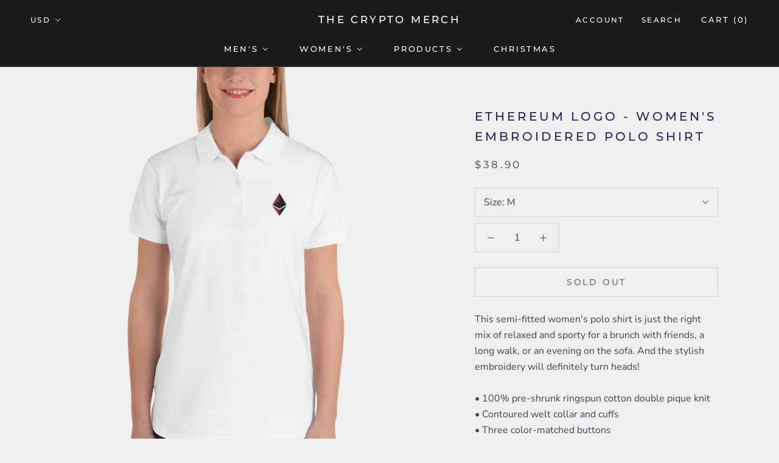

--- FILE ---
content_type: text/html; charset=utf-8
request_url: https://thecryptomerch.com/products/ethereum-logo-embroidered-womens-polo-shirt
body_size: 26559
content:
<!doctype html>

<html class="no-js" lang="en">
  <head>
    <meta name="p:domain_verify" content="ac382694e31bb2d0980dfc53e0a97804"/>
    <meta charset="utf-8"> 
    <meta http-equiv="X-UA-Compatible" content="IE=edge,chrome=1">
    <meta name="viewport" content="width=device-width, initial-scale=1.0, height=device-height, minimum-scale=1.0, user-scalable=0">
    <meta name="theme-color" content="">

    <title>
      Ethereum logo - Women&#39;s Embroidered Polo Shirt &ndash; The Crypto Merch
    </title><meta name="description" content="This semi-fitted women&#39;s polo shirt is just the right mix of relaxed and sporty for a brunch with friends, a long walk, or an evening on the sofa. And the stylish embroidery will definitely turn heads! • 100% pre-shrunk ringspun cotton double pique knit • Contoured welt collar and cuffs • Three color-matched buttons • "><link rel="canonical" href="https://thecryptomerch.com/products/ethereum-logo-embroidered-womens-polo-shirt"><link rel="shortcut icon" href="//thecryptomerch.com/cdn/shop/files/The_crypto_merch_-_black_8fd9b596-6ac9-450e-bfc9-36ba0cacd78e_32x32.png?v=1613570169" type="image/png"><meta property="og:type" content="product">
  <meta property="og:title" content="Ethereum logo - Women&#39;s Embroidered Polo Shirt"><meta property="og:image" content="http://thecryptomerch.com/cdn/shop/products/mockup-699ddbd4_grande.png?v=1588757260">
    <meta property="og:image:secure_url" content="https://thecryptomerch.com/cdn/shop/products/mockup-699ddbd4_grande.png?v=1588757260"><meta property="og:price:amount" content="38.90">
  <meta property="og:price:currency" content="USD"><meta property="og:description" content="This semi-fitted women&#39;s polo shirt is just the right mix of relaxed and sporty for a brunch with friends, a long walk, or an evening on the sofa. And the stylish embroidery will definitely turn heads! • 100% pre-shrunk ringspun cotton double pique knit • Contoured welt collar and cuffs • Three color-matched buttons • "><meta property="og:url" content="https://thecryptomerch.com/products/ethereum-logo-embroidered-womens-polo-shirt">
<meta property="og:site_name" content="The Crypto Merch"><meta name="twitter:card" content="summary"><meta name="twitter:title" content="Ethereum logo - Women's Embroidered Polo Shirt">
  <meta name="twitter:description" content="This semi-fitted women&#39;s polo shirt is just the right mix of relaxed and sporty for a brunch with friends, a long walk, or an evening on the sofa. And the stylish embroidery will definitely turn heads!

• 100% pre-shrunk ringspun cotton double pique knit
• Contoured welt collar and cuffs
• Three color-matched buttons
• Double needle bottom hem with 2&quot; side vents
• Rolled forward shoulders
">
  <meta name="twitter:image" content="https://thecryptomerch.com/cdn/shop/products/mockup-699ddbd4_600x600_crop_center.png?v=1588757260">

    
  
  <script>window.performance && window.performance.mark && window.performance.mark('shopify.content_for_header.start');</script><meta name="google-site-verification" content="2DEeLxURZ_sC1zhSPtWj3C_KuINGHjLQjLU29z4E5a0">
<meta id="shopify-digital-wallet" name="shopify-digital-wallet" content="/572751924/digital_wallets/dialog">
<meta name="shopify-checkout-api-token" content="86891cae6f6ff36a00d6e4c4b32d3ecc">
<meta id="in-context-paypal-metadata" data-shop-id="572751924" data-venmo-supported="false" data-environment="production" data-locale="en_US" data-paypal-v4="true" data-currency="USD">
<link rel="alternate" type="application/json+oembed" href="https://thecryptomerch.com/products/ethereum-logo-embroidered-womens-polo-shirt.oembed">
<script async="async" src="/checkouts/internal/preloads.js?locale=en-US"></script>
<script id="shopify-features" type="application/json">{"accessToken":"86891cae6f6ff36a00d6e4c4b32d3ecc","betas":["rich-media-storefront-analytics"],"domain":"thecryptomerch.com","predictiveSearch":true,"shopId":572751924,"locale":"en"}</script>
<script>var Shopify = Shopify || {};
Shopify.shop = "cryptomerch-store.myshopify.com";
Shopify.locale = "en";
Shopify.currency = {"active":"USD","rate":"1.0"};
Shopify.country = "US";
Shopify.theme = {"name":"Prestige","id":16696967220,"schema_name":"Prestige","schema_version":"1.2.0","theme_store_id":855,"role":"main"};
Shopify.theme.handle = "null";
Shopify.theme.style = {"id":null,"handle":null};
Shopify.cdnHost = "thecryptomerch.com/cdn";
Shopify.routes = Shopify.routes || {};
Shopify.routes.root = "/";</script>
<script type="module">!function(o){(o.Shopify=o.Shopify||{}).modules=!0}(window);</script>
<script>!function(o){function n(){var o=[];function n(){o.push(Array.prototype.slice.apply(arguments))}return n.q=o,n}var t=o.Shopify=o.Shopify||{};t.loadFeatures=n(),t.autoloadFeatures=n()}(window);</script>
<script id="shop-js-analytics" type="application/json">{"pageType":"product"}</script>
<script defer="defer" async type="module" src="//thecryptomerch.com/cdn/shopifycloud/shop-js/modules/v2/client.init-shop-cart-sync_C5BV16lS.en.esm.js"></script>
<script defer="defer" async type="module" src="//thecryptomerch.com/cdn/shopifycloud/shop-js/modules/v2/chunk.common_CygWptCX.esm.js"></script>
<script type="module">
  await import("//thecryptomerch.com/cdn/shopifycloud/shop-js/modules/v2/client.init-shop-cart-sync_C5BV16lS.en.esm.js");
await import("//thecryptomerch.com/cdn/shopifycloud/shop-js/modules/v2/chunk.common_CygWptCX.esm.js");

  window.Shopify.SignInWithShop?.initShopCartSync?.({"fedCMEnabled":true,"windoidEnabled":true});

</script>
<script>(function() {
  var isLoaded = false;
  function asyncLoad() {
    if (isLoaded) return;
    isLoaded = true;
    var urls = ["https:\/\/shipping.fireapps.io\/js\/frontend\/frontend-script.js?shop=cryptomerch-store.myshopify.com","\/\/cdn.shopify.com\/proxy\/b6ae7fc9b7b197e25c9465159fac3c736893247d0cd1416aa1a28efc1e96c512\/api.goaffpro.com\/loader.js?shop=cryptomerch-store.myshopify.com\u0026sp-cache-control=cHVibGljLCBtYXgtYWdlPTkwMA","https:\/\/fastcheckout.sweetecom.com\/static\/js\/loader.js?shop=cryptomerch-store.myshopify.com","https:\/\/app.marsello.com\/Portal\/Custom\/ScriptToInstall\/5ca8f685811f9e1234ba728f?aProvId=5ca8f673811f9e103cfb2086\u0026shop=cryptomerch-store.myshopify.com","https:\/\/app.teelaunch.com\/sizing-charts-script.js?shop=cryptomerch-store.myshopify.com","https:\/\/app.teelaunch.com\/sizing-charts-script.js?shop=cryptomerch-store.myshopify.com","https:\/\/dashboard.jetprintapp.com\/shopapi\/common\/shopify\/js\/customize-button.js?v=1\u0026shop=cryptomerch-store.myshopify.com","\/\/cdn.shopify.com\/proxy\/17d8fc5c91222348fa018ec5358ac97b7a870493cf66780ba2ff99669cbefd80\/static.cdn.printful.com\/static\/js\/external\/shopify-product-customizer.js?v=0.28\u0026shop=cryptomerch-store.myshopify.com\u0026sp-cache-control=cHVibGljLCBtYXgtYWdlPTkwMA"];
    for (var i = 0; i < urls.length; i++) {
      var s = document.createElement('script');
      s.type = 'text/javascript';
      s.async = true;
      s.src = urls[i];
      var x = document.getElementsByTagName('script')[0];
      x.parentNode.insertBefore(s, x);
    }
  };
  if(window.attachEvent) {
    window.attachEvent('onload', asyncLoad);
  } else {
    window.addEventListener('load', asyncLoad, false);
  }
})();</script>
<script id="__st">var __st={"a":572751924,"offset":3600,"reqid":"6bf300eb-1c4c-4993-9375-2fa0e558040b-1768658984","pageurl":"thecryptomerch.com\/products\/ethereum-logo-embroidered-womens-polo-shirt","u":"5a41744f367e","p":"product","rtyp":"product","rid":1472904331316};</script>
<script>window.ShopifyPaypalV4VisibilityTracking = true;</script>
<script id="captcha-bootstrap">!function(){'use strict';const t='contact',e='account',n='new_comment',o=[[t,t],['blogs',n],['comments',n],[t,'customer']],c=[[e,'customer_login'],[e,'guest_login'],[e,'recover_customer_password'],[e,'create_customer']],r=t=>t.map((([t,e])=>`form[action*='/${t}']:not([data-nocaptcha='true']) input[name='form_type'][value='${e}']`)).join(','),a=t=>()=>t?[...document.querySelectorAll(t)].map((t=>t.form)):[];function s(){const t=[...o],e=r(t);return a(e)}const i='password',u='form_key',d=['recaptcha-v3-token','g-recaptcha-response','h-captcha-response',i],f=()=>{try{return window.sessionStorage}catch{return}},m='__shopify_v',_=t=>t.elements[u];function p(t,e,n=!1){try{const o=window.sessionStorage,c=JSON.parse(o.getItem(e)),{data:r}=function(t){const{data:e,action:n}=t;return t[m]||n?{data:e,action:n}:{data:t,action:n}}(c);for(const[e,n]of Object.entries(r))t.elements[e]&&(t.elements[e].value=n);n&&o.removeItem(e)}catch(o){console.error('form repopulation failed',{error:o})}}const l='form_type',E='cptcha';function T(t){t.dataset[E]=!0}const w=window,h=w.document,L='Shopify',v='ce_forms',y='captcha';let A=!1;((t,e)=>{const n=(g='f06e6c50-85a8-45c8-87d0-21a2b65856fe',I='https://cdn.shopify.com/shopifycloud/storefront-forms-hcaptcha/ce_storefront_forms_captcha_hcaptcha.v1.5.2.iife.js',D={infoText:'Protected by hCaptcha',privacyText:'Privacy',termsText:'Terms'},(t,e,n)=>{const o=w[L][v],c=o.bindForm;if(c)return c(t,g,e,D).then(n);var r;o.q.push([[t,g,e,D],n]),r=I,A||(h.body.append(Object.assign(h.createElement('script'),{id:'captcha-provider',async:!0,src:r})),A=!0)});var g,I,D;w[L]=w[L]||{},w[L][v]=w[L][v]||{},w[L][v].q=[],w[L][y]=w[L][y]||{},w[L][y].protect=function(t,e){n(t,void 0,e),T(t)},Object.freeze(w[L][y]),function(t,e,n,w,h,L){const[v,y,A,g]=function(t,e,n){const i=e?o:[],u=t?c:[],d=[...i,...u],f=r(d),m=r(i),_=r(d.filter((([t,e])=>n.includes(e))));return[a(f),a(m),a(_),s()]}(w,h,L),I=t=>{const e=t.target;return e instanceof HTMLFormElement?e:e&&e.form},D=t=>v().includes(t);t.addEventListener('submit',(t=>{const e=I(t);if(!e)return;const n=D(e)&&!e.dataset.hcaptchaBound&&!e.dataset.recaptchaBound,o=_(e),c=g().includes(e)&&(!o||!o.value);(n||c)&&t.preventDefault(),c&&!n&&(function(t){try{if(!f())return;!function(t){const e=f();if(!e)return;const n=_(t);if(!n)return;const o=n.value;o&&e.removeItem(o)}(t);const e=Array.from(Array(32),(()=>Math.random().toString(36)[2])).join('');!function(t,e){_(t)||t.append(Object.assign(document.createElement('input'),{type:'hidden',name:u})),t.elements[u].value=e}(t,e),function(t,e){const n=f();if(!n)return;const o=[...t.querySelectorAll(`input[type='${i}']`)].map((({name:t})=>t)),c=[...d,...o],r={};for(const[a,s]of new FormData(t).entries())c.includes(a)||(r[a]=s);n.setItem(e,JSON.stringify({[m]:1,action:t.action,data:r}))}(t,e)}catch(e){console.error('failed to persist form',e)}}(e),e.submit())}));const S=(t,e)=>{t&&!t.dataset[E]&&(n(t,e.some((e=>e===t))),T(t))};for(const o of['focusin','change'])t.addEventListener(o,(t=>{const e=I(t);D(e)&&S(e,y())}));const B=e.get('form_key'),M=e.get(l),P=B&&M;t.addEventListener('DOMContentLoaded',(()=>{const t=y();if(P)for(const e of t)e.elements[l].value===M&&p(e,B);[...new Set([...A(),...v().filter((t=>'true'===t.dataset.shopifyCaptcha))])].forEach((e=>S(e,t)))}))}(h,new URLSearchParams(w.location.search),n,t,e,['guest_login'])})(!0,!0)}();</script>
<script integrity="sha256-4kQ18oKyAcykRKYeNunJcIwy7WH5gtpwJnB7kiuLZ1E=" data-source-attribution="shopify.loadfeatures" defer="defer" src="//thecryptomerch.com/cdn/shopifycloud/storefront/assets/storefront/load_feature-a0a9edcb.js" crossorigin="anonymous"></script>
<script data-source-attribution="shopify.dynamic_checkout.dynamic.init">var Shopify=Shopify||{};Shopify.PaymentButton=Shopify.PaymentButton||{isStorefrontPortableWallets:!0,init:function(){window.Shopify.PaymentButton.init=function(){};var t=document.createElement("script");t.src="https://thecryptomerch.com/cdn/shopifycloud/portable-wallets/latest/portable-wallets.en.js",t.type="module",document.head.appendChild(t)}};
</script>
<script data-source-attribution="shopify.dynamic_checkout.buyer_consent">
  function portableWalletsHideBuyerConsent(e){var t=document.getElementById("shopify-buyer-consent"),n=document.getElementById("shopify-subscription-policy-button");t&&n&&(t.classList.add("hidden"),t.setAttribute("aria-hidden","true"),n.removeEventListener("click",e))}function portableWalletsShowBuyerConsent(e){var t=document.getElementById("shopify-buyer-consent"),n=document.getElementById("shopify-subscription-policy-button");t&&n&&(t.classList.remove("hidden"),t.removeAttribute("aria-hidden"),n.addEventListener("click",e))}window.Shopify?.PaymentButton&&(window.Shopify.PaymentButton.hideBuyerConsent=portableWalletsHideBuyerConsent,window.Shopify.PaymentButton.showBuyerConsent=portableWalletsShowBuyerConsent);
</script>
<script data-source-attribution="shopify.dynamic_checkout.cart.bootstrap">document.addEventListener("DOMContentLoaded",(function(){function t(){return document.querySelector("shopify-accelerated-checkout-cart, shopify-accelerated-checkout")}if(t())Shopify.PaymentButton.init();else{new MutationObserver((function(e,n){t()&&(Shopify.PaymentButton.init(),n.disconnect())})).observe(document.body,{childList:!0,subtree:!0})}}));
</script>
<link id="shopify-accelerated-checkout-styles" rel="stylesheet" media="screen" href="https://thecryptomerch.com/cdn/shopifycloud/portable-wallets/latest/accelerated-checkout-backwards-compat.css" crossorigin="anonymous">
<style id="shopify-accelerated-checkout-cart">
        #shopify-buyer-consent {
  margin-top: 1em;
  display: inline-block;
  width: 100%;
}

#shopify-buyer-consent.hidden {
  display: none;
}

#shopify-subscription-policy-button {
  background: none;
  border: none;
  padding: 0;
  text-decoration: underline;
  font-size: inherit;
  cursor: pointer;
}

#shopify-subscription-policy-button::before {
  box-shadow: none;
}

      </style>

<script>window.performance && window.performance.mark && window.performance.mark('shopify.content_for_header.end');</script>

    <link rel="stylesheet" href="//thecryptomerch.com/cdn/shop/t/5/assets/theme.scss.css?v=93173677166713657091759251262">

    <script>
      // This allows to expose several variables to the global scope, to be used in scripts
      window.theme = {
        template: "product",
        shopCurrency: "USD",
        moneyFormat: "${{amount}}",
        moneyWithCurrencyFormat: "${{amount}} USD",
        currencyConversionEnabled: true,
        currencyConversionMoneyFormat: "money_format",
        currencyConversionRoundAmounts: false,
        searchMode: "product,page",
        showPageTransition: true,
        showElementStaggering: false,
        showImageZooming: true,
        enableExperimentalResizeObserver: false
      };
      
 

      window.languages = {
        cartAddNote: "Add Order Note",
        cartEditNote: "Edit Order Note",
        productImageLoadingError: "This image could not be loaded. Please try to reload the page.",
        productFormAddToCart: "Add to cart",
        productFormUnavailable: "Unavailable",
        productFormSoldOut: "Sold Out",
        shippingEstimatorOneResult: "1 option available:",
        shippingEstimatorMoreResults: "{{count}} options available:",
        shippingEstimatorNoResults: "No shipping could be found"
      };

      window.lazySizesConfig = {
        loadHidden: false,
        hFac: 0.5,
        expFactor: 2,
        ricTimeout: 150,
        lazyClass: 'Image--lazyLoad',
        loadingClass: 'Image--lazyLoading',
        loadedClass: 'Image--lazyLoaded'
      };

      document.documentElement.className = document.documentElement.className.replace('no-js', 'js');
      document.documentElement.style.setProperty('--window-height', window.innerHeight + 'px');

      // We do a quick detection of some features (we could use Modernizr but for so little...)
      (function() {
        document.documentElement.className += ((window.CSS && window.CSS.supports('(position: sticky) or (position: -webkit-sticky)')) ? ' supports-sticky' : ' no-supports-sticky');
        document.documentElement.className += (window.matchMedia('(-moz-touch-enabled: 1), (hover: none)')).matches ? ' no-supports-hover' : ' supports-hover';
      }());

(function () {
  window.onpageshow = function(event) {
    if (event.persisted) {
      window.location.reload();
    }
  };
})();
    </script>
<div class="panda_translate_element"></div>
    <script src="//thecryptomerch.com/cdn/shop/t/5/assets/lazysizes.min.js?v=174358363404432586981533475947" async></script>

    
      <script src="//cdn.shopify.com/s/javascripts/currencies.js" defer></script>
    
<script src="https://polyfill-fastly.net/v2/polyfill.min.js?features=fetch,Element.prototype.closest,Element.prototype.remove,Element.prototype.classList,Array.prototype.includes,Array.prototype.fill,Object.assign,CustomEvent,IntersectionObserver,IntersectionObserverEntry" defer></script>
    <script src="//thecryptomerch.com/cdn/shop/t/5/assets/libs.min.js?v=88466822118989791001533475947" defer></script>
    <script src="//thecryptomerch.com/cdn/shop/t/5/assets/theme.min.js?v=48528183832225380921533831264" defer></script>
    <script src="//thecryptomerch.com/cdn/shop/t/5/assets/custom.js?v=8799398957301321101572290431" defer></script>

    
  <script type="application/ld+json">
  {
    "@context": "http://schema.org",
    "@type": "Product",
    "offers": {
      "@type": "Offer",
      "availability":"//schema.org/OutOfStock",
      "price": "38.90",
      "priceCurrency": "USD"
    },
    "brand": "The Crypto Merch",
    "name": "Ethereum logo - Women's Embroidered Polo Shirt",
    "description": "This semi-fitted women's polo shirt is just the right mix of relaxed and sporty for a brunch with friends, a long walk, or an evening on the sofa. And the stylish embroidery will definitely turn heads!\n\n• 100% pre-shrunk ringspun cotton double pique knit\n• Contoured welt collar and cuffs\n• Three color-matched buttons\n• Double needle bottom hem with 2\" side vents\n• Rolled forward shoulders\n",
    "category": "",
    "url": "https://thecryptomerch.com/products/ethereum-logo-embroidered-womens-polo-shirt",
    "image": {
      "@type": "ImageObject",
      "url": "https://thecryptomerch.com/cdn/shop/products/mockup-699ddbd4_1024x1024.png?v=1588757260",
      "image": "https://thecryptomerch.com/cdn/shop/products/mockup-699ddbd4_1024x1024.png?v=1588757260",
      "name": "Ethereum logo - Women's Embroidered Polo Shirt",
      "width": 1024,
      "height": 1024
    }
  }
  </script>

  <!-- "snippets/weglot_hreftags.liquid" was not rendered, the associated app was uninstalled -->

<!-- "snippets/weglot_switcher.liquid" was not rendered, the associated app was uninstalled -->
  <script type='text/javascript'>var jiltStorefrontParams = {"capture_email_on_add_to_cart":0,"platform":"shopify","popover_dismiss_message":"Your email and cart are saved so we can send you email reminders about this order.","shop_uuid":"6e795003-adea-4668-be85-be42342ac775"}; </script>
<meta name="Facebook-site-verification" content="7q9e2niq90yubmiuyzhtskucwi6to3" />
    
<!-- BEGIN app block: shopify://apps/buddha-mega-menu-navigation/blocks/megamenu/dbb4ce56-bf86-4830-9b3d-16efbef51c6f -->
<script>
        var productImageAndPrice = [],
            collectionImages = [],
            articleImages = [],
            mmLivIcons = false,
            mmFlipClock = false,
            mmFixesUseJquery = true,
            mmNumMMI = 4,
            mmSchemaTranslation = {},
            mmMenuStrings =  {"menuStrings":{"default":{"Men's ":"Men's ","Bitrefill":"Bitrefill","Cryptocurrencies":"Cryptocurrencies","Argo":"Argo","Bitcoin":"Bitcoin","T-Shirts":"T-Shirts","Sweatshirts":"Sweatshirts","Poloshirts":"Poloshirts","Sportswear":"Sportswear","Chainlink":"Chainlink","Shirt":"Shirt","Baseball cap":"Baseball cap","Hoodies":"Hoodies","Dash":"Dash","Shirts":"Shirts","Hats":"Hats","Dogecoin":"Dogecoin","Ethereum":"Ethereum","T-shirts":"T-shirts","Iota ":"Iota ","Nano":"Nano","pTokens":"pTokens","Zilliqa":"Zilliqa","Port":"Port","The Cryptonomist":"The Cryptonomist","Wallem":"Wallem","Women's":"Women's","Cryptocurrencies ":"Cryptocurrencies ","Bitcoin ":"Bitcoin ","Hoodie":"Hoodie","Leggins":"Leggins","Eidoo":"Eidoo","Steem":"Steem","Vetri":"Vetri","Blockchain Ladies":"Blockchain Ladies","Hat":"Hat","Flip Flop":"Flip Flop","Products":"Products","Pillows":"Pillows","Drinkware":"Drinkware","Headwear":"Headwear","Home and Living":"Home and Living","Housewares":"Housewares","Bags":"Bags","Phone Cases":"Phone Cases","Laptop Sleeves":"Laptop Sleeves","Socks":"Socks","Mugs":"Mugs","Stickers":"Stickers","Ethereum ":"Ethereum ","Phone cases":"Phone cases","Mug":"Mug","Bag":"Bag","Towel":"Towel","Baby Bib":"Baby Bib","Christmas":"Christmas"}},"additional":{"default":{}}} ,
            mmShopLocale = "en",
            mmShopLocaleCollectionsRoute = "/collections",
            mmSchemaDesignJSON = [{"action":"menu-select","value":"force-mega-menu"},{"action":"design","setting":"vertical_font_size","value":"13px"},{"action":"design","setting":"vertical_link_hover_color","value":"#0da19a"},{"action":"design","setting":"vertical_link_color","value":"#ffffff"},{"action":"design","setting":"vertical_text_color","value":"#ffffff"},{"action":"design","setting":"text_color","value":"#222222"},{"action":"design","setting":"font_size","value":"13px"},{"action":"design","setting":"button_text_color","value":"#ffffff"},{"action":"design","setting":"button_text_hover_color","value":"#ffffff"},{"action":"design","setting":"background_color","value":"#ffffff"},{"action":"design","setting":"background_hover_color","value":"#f9f9f9"},{"action":"design","setting":"link_color","value":"#4e4e4e"},{"action":"design","setting":"button_background_color","value":"#0da19a"},{"action":"design","setting":"link_hover_color","value":"#0da19a"},{"action":"design","setting":"button_background_hover_color","value":"#0d8781"},{"action":"design","setting":"tree_sub_direction","value":"set_tree_auto"},{"action":"design","setting":"font_family","value":"Default"}],
            mmDomChangeSkipUl = "",
            buddhaMegaMenuShop = "cryptomerch-store.myshopify.com",
            mmWireframeCompression = "0",
            mmExtensionAssetUrl = "https://cdn.shopify.com/extensions/019abe06-4a3f-7763-88da-170e1b54169b/mega-menu-151/assets/";var bestSellersHTML = '';var newestProductsHTML = '';/* get link lists api */
        var linkLists={"main-menu" : {"title":"Main menu", "items":["/collections/bitcoin","/collections/stutz",]},"footer" : {"title":"Footer menu", "items":["/search","/","/pages/about-us","/pages/terms-of-service","/pages/privacy-policy",]},"cryptocurrencies" : {"title":"Cryptocurrencies", "items":["/collections/bitcoin","/collections/ethereum","/collections/iota","/collections/nano-merchandise","/collections/steem","/collections/vetri",]},"community-coins" : {"title":"Community Coins", "items":["/collections/stutz",]},"customer-account-main-menu" : {"title":"Customer account main menu", "items":["/","https://shopify.com/572751924/account/orders?locale=en&amp;region_country=US",]},};/*ENDPARSE*/

        linkLists["force-mega-menu"]={};linkLists["force-mega-menu"].title="Custom Menu";linkLists["force-mega-menu"].items=[1];

        /* set product prices *//* get the collection images *//* get the article images *//* customer fixes */
        var mmCustomerFixesBeforeInit = function(){ jQueryBuddha(".SidebarMenu__Nav--primary").replaceWith(function(){ return jQueryBuddha("<ul class=\"SidebarMenu__Nav SidebarMenu__Nav--primary\"/>").append($(this).contents()); }); }; var mmCustomerFixesBefore = function(){ if (selectedMenu=="force-mega-menu" && tempMenuObject.ul.hasClass("HorizontalList") && tempMenuObject.ul.parent().hasClass("Header__MainNav") ) { tempMenuObject.forceMenu = true; tempMenuObject.liClasses = "HorizontalList__Item"; tempMenuObject.aClasses = "Heading u-h6"; tempMenuObject.liItems = []; var i; for (i=0; i<2; i++) tempMenuObject.liItems[tempMenuObject.liItems.length] = jQueryBuddha(tempMenuObject.ul).children("li")[i]; } if (selectedMenu=="force-mega-menu" && tempMenuObject.ul.hasClass("SidebarMenu__Nav--primary") ) { tempMenuObject.forceMenu = true; tempMenuObject.liClasses = "Collapsible"; tempMenuObject.aClasses = "Collapsible__Button Heading Link Link--primary u-h6"; tempMenuObject.liItems = []; var i; for (i=0; i<2; i++) tempMenuObject.liItems[tempMenuObject.liItems.length] = jQueryBuddha(tempMenuObject.ul).children("li")[i]; } }; var mmCustomerFixesAfter = function(){ jQueryBuddha("head").append("<style> </style>"); }; var mmThemeFixesBeforeInit = function(){ customMenuUls = ".SidebarMenu__Nav--primary, .Header__MainNav>.HorizontalList, .menu.center, #nav .mm-panel .mm-listview,ul"; mmVerticalMenus=".SidebarMenu__Nav--primary"; }; var mmThemeFixesBefore = function(){ if (tempMenuObject.u.matches(".SidebarMenu__Nav--primary")) { tempMenuObject.forceMenu = true; tempMenuObject.skipCheck = true; tempMenuObject.liClasses = "Collapsible"; tempMenuObject.aClasses = "Collapsible__Button Heading Link Link--primary u-h6"; tempMenuObject.liItems = tempMenuObject.u.children; } else if (tempMenuObject.u.matches(".Header__MainNav>.HorizontalList")) { tempMenuObject.forceMenu = true; tempMenuObject.skipCheck = true; tempMenuObject.liClasses = "HorizontalList__Item"; tempMenuObject.aClasses = "Heading u-h6"; tempMenuObject.liItems = tempMenuObject.u.children; } else if (tempMenuObject.u.matches(".header__primary-nav>ul")) { tempMenuObject.forceMenu = true; tempMenuObject.skipCheck = true; tempMenuObject.liClasses = "header__primary-nav-item"; tempMenuObject.aClasses = "block h6"; tempMenuObject.liItems = tempMenuObject.u.children; } else if (tempMenuObject.u.matches(".header-sidebar__linklist")) { tempMenuObject.forceMenu = true; tempMenuObject.skipCheck = true; tempMenuObject.liClasses = "header-sidebar__linklist-button h6"; tempMenuObject.aClasses = "header-sidebar__linklist-button h6"; tempMenuObject.liItems = tempMenuObject.u.children; } mmAddStyle(" .vertical-mega-menu .buddha-menu-item {list-style: none;} .header__primary-nav>ul>.buddha-menu-item {margin: -15px 0;} .header__primary-nav>ul>.buddha-menu-item>a {padding: 15px 0;} .header-sidebar__footer {opacity: 1 !important; transform: translateY(0px) !important}; ", "themeScript"); }; 
        

        var mmWireframe = {"html" : "<li role=\"none\" class=\"buddha-menu-item\" itemId=\"sLf1R\"  ><a data-href=\"/\" href=\"/\" aria-label=\"Men's \" data-no-instant=\"\" onclick=\"mmGoToPage(this, event); return false;\" role=\"menuitem\"  ><span class=\"mm-title\">Men's</span><i class=\"mm-arrow mm-angle-down\" aria-hidden=\"true\"></i><span class=\"toggle-menu-btn\" style=\"display:none;\" title=\"Toggle menu\" onclick=\"return toggleSubmenu(this)\"><span class=\"mm-arrow-icon\"><span class=\"bar-one\"></span><span class=\"bar-two\"></span></span></span></a><ul class=\"mm-submenu tree  small \" role=\"menu\"><li data-href=\"/collections/bitrefill\" href=\"/collections/bitrefill\" aria-label=\"Bitrefill\" data-no-instant=\"\" onclick=\"mmGoToPage(this, event); return false;\" role=\"menuitem\"  ><a data-href=\"/collections/bitrefill\" href=\"/collections/bitrefill\" aria-label=\"Bitrefill\" data-no-instant=\"\" onclick=\"mmGoToPage(this, event); return false;\" role=\"menuitem\"  ><span class=\"mm-title\">Bitrefill</span></a></li><li data-href=\"/collections/clothing\" href=\"/collections/clothing\" aria-label=\"Cryptocurrencies\" data-no-instant=\"\" onclick=\"mmGoToPage(this, event); return false;\" role=\"menuitem\"  ><a data-href=\"/collections/clothing\" href=\"/collections/clothing\" aria-label=\"Cryptocurrencies\" data-no-instant=\"\" onclick=\"mmGoToPage(this, event); return false;\" role=\"menuitem\"  ><span class=\"mm-title\">Cryptocurrencies</span><i class=\"mm-arrow mm-angle-down\" aria-hidden=\"true\"></i><span class=\"toggle-menu-btn\" style=\"display:none;\" title=\"Toggle menu\" onclick=\"return toggleSubmenu(this)\"><span class=\"mm-arrow-icon\"><span class=\"bar-one\"></span><span class=\"bar-two\"></span></span></span></a><ul class=\"mm-submenu tree  small \" role=\"menu\"><li data-href=\"/collections/argo\" href=\"/collections/argo\" aria-label=\"Argo\" data-no-instant=\"\" onclick=\"mmGoToPage(this, event); return false;\" role=\"menuitem\"  ><a data-href=\"/collections/argo\" href=\"/collections/argo\" aria-label=\"Argo\" data-no-instant=\"\" onclick=\"mmGoToPage(this, event); return false;\" role=\"menuitem\"  ><span class=\"mm-title\">Argo</span></a></li><li data-href=\"/collections/bitcoin-mens-cloting\" href=\"/collections/bitcoin-mens-cloting\" aria-label=\"Bitcoin\" data-no-instant=\"\" onclick=\"mmGoToPage(this, event); return false;\" role=\"menuitem\"  ><a data-href=\"/collections/bitcoin-mens-cloting\" href=\"/collections/bitcoin-mens-cloting\" aria-label=\"Bitcoin\" data-no-instant=\"\" onclick=\"mmGoToPage(this, event); return false;\" role=\"menuitem\"  ><span class=\"mm-title\">Bitcoin</span><i class=\"mm-arrow mm-angle-down\" aria-hidden=\"true\"></i><span class=\"toggle-menu-btn\" style=\"display:none;\" title=\"Toggle menu\" onclick=\"return toggleSubmenu(this)\"><span class=\"mm-arrow-icon\"><span class=\"bar-one\"></span><span class=\"bar-two\"></span></span></span></a><ul class=\"mm-submenu tree  small mm-last-level\" role=\"menu\"><li data-href=\"/collections/bitcoin-t-shirts\" href=\"/collections/bitcoin-t-shirts\" aria-label=\"T-Shirts\" data-no-instant=\"\" onclick=\"mmGoToPage(this, event); return false;\" role=\"menuitem\"  ><a data-href=\"/collections/bitcoin-t-shirts\" href=\"/collections/bitcoin-t-shirts\" aria-label=\"T-Shirts\" data-no-instant=\"\" onclick=\"mmGoToPage(this, event); return false;\" role=\"menuitem\"  ><span class=\"mm-title\">T-Shirts</span></a></li><li data-href=\"/collections/bitcoin-sweatshirts\" href=\"/collections/bitcoin-sweatshirts\" aria-label=\"Sweatshirts\" data-no-instant=\"\" onclick=\"mmGoToPage(this, event); return false;\" role=\"menuitem\"  ><a data-href=\"/collections/bitcoin-sweatshirts\" href=\"/collections/bitcoin-sweatshirts\" aria-label=\"Sweatshirts\" data-no-instant=\"\" onclick=\"mmGoToPage(this, event); return false;\" role=\"menuitem\"  ><span class=\"mm-title\">Sweatshirts</span></a></li><li data-href=\"/collections/bitcoin-polo-shirts\" href=\"/collections/bitcoin-polo-shirts\" aria-label=\"Poloshirts\" data-no-instant=\"\" onclick=\"mmGoToPage(this, event); return false;\" role=\"menuitem\"  ><a data-href=\"/collections/bitcoin-polo-shirts\" href=\"/collections/bitcoin-polo-shirts\" aria-label=\"Poloshirts\" data-no-instant=\"\" onclick=\"mmGoToPage(this, event); return false;\" role=\"menuitem\"  ><span class=\"mm-title\">Poloshirts</span></a></li><li data-href=\"/collections/bitcoin-sport\" href=\"/collections/bitcoin-sport\" aria-label=\"Sportswear\" data-no-instant=\"\" onclick=\"mmGoToPage(this, event); return false;\" role=\"menuitem\"  ><a data-href=\"/collections/bitcoin-sport\" href=\"/collections/bitcoin-sport\" aria-label=\"Sportswear\" data-no-instant=\"\" onclick=\"mmGoToPage(this, event); return false;\" role=\"menuitem\"  ><span class=\"mm-title\">Sportswear</span></a></li></ul></li><li data-href=\"/collections/chainlink\" href=\"/collections/chainlink\" aria-label=\"Chainlink\" data-no-instant=\"\" onclick=\"mmGoToPage(this, event); return false;\" role=\"menuitem\"  ><a data-href=\"/collections/chainlink\" href=\"/collections/chainlink\" aria-label=\"Chainlink\" data-no-instant=\"\" onclick=\"mmGoToPage(this, event); return false;\" role=\"menuitem\"  ><span class=\"mm-title\">Chainlink</span><i class=\"mm-arrow mm-angle-down\" aria-hidden=\"true\"></i><span class=\"toggle-menu-btn\" style=\"display:none;\" title=\"Toggle menu\" onclick=\"return toggleSubmenu(this)\"><span class=\"mm-arrow-icon\"><span class=\"bar-one\"></span><span class=\"bar-two\"></span></span></span></a><ul class=\"mm-submenu tree  small mm-last-level\" role=\"menu\"><li data-href=\"/collections/chainlink-shirt\" href=\"/collections/chainlink-shirt\" aria-label=\"Shirt\" data-no-instant=\"\" onclick=\"mmGoToPage(this, event); return false;\" role=\"menuitem\"  ><a data-href=\"/collections/chainlink-shirt\" href=\"/collections/chainlink-shirt\" aria-label=\"Shirt\" data-no-instant=\"\" onclick=\"mmGoToPage(this, event); return false;\" role=\"menuitem\"  ><span class=\"mm-title\">Shirt</span></a></li><li data-href=\"/collections/chainlink-cap\" href=\"/collections/chainlink-cap\" aria-label=\"Baseball cap\" data-no-instant=\"\" onclick=\"mmGoToPage(this, event); return false;\" role=\"menuitem\"  ><a data-href=\"/collections/chainlink-cap\" href=\"/collections/chainlink-cap\" aria-label=\"Baseball cap\" data-no-instant=\"\" onclick=\"mmGoToPage(this, event); return false;\" role=\"menuitem\"  ><span class=\"mm-title\">Baseball cap</span></a></li><li data-href=\"/collections/chainlink-hoodie\" href=\"/collections/chainlink-hoodie\" aria-label=\"Hoodies\" data-no-instant=\"\" onclick=\"mmGoToPage(this, event); return false;\" role=\"menuitem\"  ><a data-href=\"/collections/chainlink-hoodie\" href=\"/collections/chainlink-hoodie\" aria-label=\"Hoodies\" data-no-instant=\"\" onclick=\"mmGoToPage(this, event); return false;\" role=\"menuitem\"  ><span class=\"mm-title\">Hoodies</span></a></li></ul></li><li data-href=\"/collections/dash\" href=\"/collections/dash\" aria-label=\"Dash\" data-no-instant=\"\" onclick=\"mmGoToPage(this, event); return false;\" role=\"menuitem\"  ><a data-href=\"/collections/dash\" href=\"/collections/dash\" aria-label=\"Dash\" data-no-instant=\"\" onclick=\"mmGoToPage(this, event); return false;\" role=\"menuitem\"  ><span class=\"mm-title\">Dash</span><i class=\"mm-arrow mm-angle-down\" aria-hidden=\"true\"></i><span class=\"toggle-menu-btn\" style=\"display:none;\" title=\"Toggle menu\" onclick=\"return toggleSubmenu(this)\"><span class=\"mm-arrow-icon\"><span class=\"bar-one\"></span><span class=\"bar-two\"></span></span></span></a><ul class=\"mm-submenu tree  small mm-last-level\" role=\"menu\"><li data-href=\"/collections/dash-t-shirt\" href=\"/collections/dash-t-shirt\" aria-label=\"Shirts\" data-no-instant=\"\" onclick=\"mmGoToPage(this, event); return false;\" role=\"menuitem\"  ><a data-href=\"/collections/dash-t-shirt\" href=\"/collections/dash-t-shirt\" aria-label=\"Shirts\" data-no-instant=\"\" onclick=\"mmGoToPage(this, event); return false;\" role=\"menuitem\"  ><span class=\"mm-title\">Shirts</span></a></li><li data-href=\"/collections/dash-men-hoodies\" href=\"/collections/dash-men-hoodies\" aria-label=\"Hoodies\" data-no-instant=\"\" onclick=\"mmGoToPage(this, event); return false;\" role=\"menuitem\"  ><a data-href=\"/collections/dash-men-hoodies\" href=\"/collections/dash-men-hoodies\" aria-label=\"Hoodies\" data-no-instant=\"\" onclick=\"mmGoToPage(this, event); return false;\" role=\"menuitem\"  ><span class=\"mm-title\">Hoodies</span></a></li><li data-href=\"/collections/dash-cap\" href=\"/collections/dash-cap\" aria-label=\"Hats\" data-no-instant=\"\" onclick=\"mmGoToPage(this, event); return false;\" role=\"menuitem\"  ><a data-href=\"/collections/dash-cap\" href=\"/collections/dash-cap\" aria-label=\"Hats\" data-no-instant=\"\" onclick=\"mmGoToPage(this, event); return false;\" role=\"menuitem\"  ><span class=\"mm-title\">Hats</span></a></li></ul></li><li data-href=\"/collections/dogecoin\" href=\"/collections/dogecoin\" aria-label=\"Dogecoin\" data-no-instant=\"\" onclick=\"mmGoToPage(this, event); return false;\" role=\"menuitem\"  ><a data-href=\"/collections/dogecoin\" href=\"/collections/dogecoin\" aria-label=\"Dogecoin\" data-no-instant=\"\" onclick=\"mmGoToPage(this, event); return false;\" role=\"menuitem\"  ><span class=\"mm-title\">Dogecoin</span></a></li><li data-href=\"/collections/ethereum-mens-clothing\" href=\"/collections/ethereum-mens-clothing\" aria-label=\"Ethereum\" data-no-instant=\"\" onclick=\"mmGoToPage(this, event); return false;\" role=\"menuitem\"  ><a data-href=\"/collections/ethereum-mens-clothing\" href=\"/collections/ethereum-mens-clothing\" aria-label=\"Ethereum\" data-no-instant=\"\" onclick=\"mmGoToPage(this, event); return false;\" role=\"menuitem\"  ><span class=\"mm-title\">Ethereum</span><i class=\"mm-arrow mm-angle-down\" aria-hidden=\"true\"></i><span class=\"toggle-menu-btn\" style=\"display:none;\" title=\"Toggle menu\" onclick=\"return toggleSubmenu(this)\"><span class=\"mm-arrow-icon\"><span class=\"bar-one\"></span><span class=\"bar-two\"></span></span></span></a><ul class=\"mm-submenu tree  small mm-last-level\" role=\"menu\"><li data-href=\"/collections/ethereum-t-shirts\" href=\"/collections/ethereum-t-shirts\" aria-label=\"T-shirts\" data-no-instant=\"\" onclick=\"mmGoToPage(this, event); return false;\" role=\"menuitem\"  ><a data-href=\"/collections/ethereum-t-shirts\" href=\"/collections/ethereum-t-shirts\" aria-label=\"T-shirts\" data-no-instant=\"\" onclick=\"mmGoToPage(this, event); return false;\" role=\"menuitem\"  ><span class=\"mm-title\">T-shirts</span></a></li><li data-href=\"/collections/ethereum-sweatshirts\" href=\"/collections/ethereum-sweatshirts\" aria-label=\"Sweatshirts\" data-no-instant=\"\" onclick=\"mmGoToPage(this, event); return false;\" role=\"menuitem\"  ><a data-href=\"/collections/ethereum-sweatshirts\" href=\"/collections/ethereum-sweatshirts\" aria-label=\"Sweatshirts\" data-no-instant=\"\" onclick=\"mmGoToPage(this, event); return false;\" role=\"menuitem\"  ><span class=\"mm-title\">Sweatshirts</span></a></li><li data-href=\"/collections/ethereum-polo-shirts\" href=\"/collections/ethereum-polo-shirts\" aria-label=\"Poloshirts\" data-no-instant=\"\" onclick=\"mmGoToPage(this, event); return false;\" role=\"menuitem\"  ><a data-href=\"/collections/ethereum-polo-shirts\" href=\"/collections/ethereum-polo-shirts\" aria-label=\"Poloshirts\" data-no-instant=\"\" onclick=\"mmGoToPage(this, event); return false;\" role=\"menuitem\"  ><span class=\"mm-title\">Poloshirts</span></a></li><li data-href=\"/collections/ethereum-sport\" href=\"/collections/ethereum-sport\" aria-label=\"Sportswear\" data-no-instant=\"\" onclick=\"mmGoToPage(this, event); return false;\" role=\"menuitem\"  ><a data-href=\"/collections/ethereum-sport\" href=\"/collections/ethereum-sport\" aria-label=\"Sportswear\" data-no-instant=\"\" onclick=\"mmGoToPage(this, event); return false;\" role=\"menuitem\"  ><span class=\"mm-title\">Sportswear</span></a></li></ul></li><li data-href=\"/collections/iota-mens-clothing\" href=\"/collections/iota-mens-clothing\" aria-label=\"Iota \" data-no-instant=\"\" onclick=\"mmGoToPage(this, event); return false;\" role=\"menuitem\"  ><a data-href=\"/collections/iota-mens-clothing\" href=\"/collections/iota-mens-clothing\" aria-label=\"Iota \" data-no-instant=\"\" onclick=\"mmGoToPage(this, event); return false;\" role=\"menuitem\"  ><span class=\"mm-title\">Iota</span><i class=\"mm-arrow mm-angle-down\" aria-hidden=\"true\"></i><span class=\"toggle-menu-btn\" style=\"display:none;\" title=\"Toggle menu\" onclick=\"return toggleSubmenu(this)\"><span class=\"mm-arrow-icon\"><span class=\"bar-one\"></span><span class=\"bar-two\"></span></span></span></a><ul class=\"mm-submenu tree  small mm-last-level\" role=\"menu\"><li data-href=\"/collections/iota-t-shirts\" href=\"/collections/iota-t-shirts\" aria-label=\"T-Shirts\" data-no-instant=\"\" onclick=\"mmGoToPage(this, event); return false;\" role=\"menuitem\"  ><a data-href=\"/collections/iota-t-shirts\" href=\"/collections/iota-t-shirts\" aria-label=\"T-Shirts\" data-no-instant=\"\" onclick=\"mmGoToPage(this, event); return false;\" role=\"menuitem\"  ><span class=\"mm-title\">T-Shirts</span></a></li><li data-href=\"/collections/iota-sweatshirts\" href=\"/collections/iota-sweatshirts\" aria-label=\"Sweatshirts\" data-no-instant=\"\" onclick=\"mmGoToPage(this, event); return false;\" role=\"menuitem\"  ><a data-href=\"/collections/iota-sweatshirts\" href=\"/collections/iota-sweatshirts\" aria-label=\"Sweatshirts\" data-no-instant=\"\" onclick=\"mmGoToPage(this, event); return false;\" role=\"menuitem\"  ><span class=\"mm-title\">Sweatshirts</span></a></li><li data-href=\"/collections/iota-polo-shirts\" href=\"/collections/iota-polo-shirts\" aria-label=\"Poloshirts\" data-no-instant=\"\" onclick=\"mmGoToPage(this, event); return false;\" role=\"menuitem\"  ><a data-href=\"/collections/iota-polo-shirts\" href=\"/collections/iota-polo-shirts\" aria-label=\"Poloshirts\" data-no-instant=\"\" onclick=\"mmGoToPage(this, event); return false;\" role=\"menuitem\"  ><span class=\"mm-title\">Poloshirts</span></a></li><li data-href=\"/collections/iota-sport\" href=\"/collections/iota-sport\" aria-label=\"Sportswear\" data-no-instant=\"\" onclick=\"mmGoToPage(this, event); return false;\" role=\"menuitem\"  ><a data-href=\"/collections/iota-sport\" href=\"/collections/iota-sport\" aria-label=\"Sportswear\" data-no-instant=\"\" onclick=\"mmGoToPage(this, event); return false;\" role=\"menuitem\"  ><span class=\"mm-title\">Sportswear</span></a></li></ul></li><li data-href=\"/collections/nano-mens-clothing\" href=\"/collections/nano-mens-clothing\" aria-label=\"Nano\" data-no-instant=\"\" onclick=\"mmGoToPage(this, event); return false;\" role=\"menuitem\"  ><a data-href=\"/collections/nano-mens-clothing\" href=\"/collections/nano-mens-clothing\" aria-label=\"Nano\" data-no-instant=\"\" onclick=\"mmGoToPage(this, event); return false;\" role=\"menuitem\"  ><span class=\"mm-title\">Nano</span><i class=\"mm-arrow mm-angle-down\" aria-hidden=\"true\"></i><span class=\"toggle-menu-btn\" style=\"display:none;\" title=\"Toggle menu\" onclick=\"return toggleSubmenu(this)\"><span class=\"mm-arrow-icon\"><span class=\"bar-one\"></span><span class=\"bar-two\"></span></span></span></a><ul class=\"mm-submenu tree  small mm-last-level\" role=\"menu\"><li data-href=\"/collections/nano-mens-t-shirts\" href=\"/collections/nano-mens-t-shirts\" aria-label=\"T-Shirts\" data-no-instant=\"\" onclick=\"mmGoToPage(this, event); return false;\" role=\"menuitem\"  ><a data-href=\"/collections/nano-mens-t-shirts\" href=\"/collections/nano-mens-t-shirts\" aria-label=\"T-Shirts\" data-no-instant=\"\" onclick=\"mmGoToPage(this, event); return false;\" role=\"menuitem\"  ><span class=\"mm-title\">T-Shirts</span></a></li><li data-href=\"/collections/nano-mens-sweatshirts\" href=\"/collections/nano-mens-sweatshirts\" aria-label=\"Sweatshirts\" data-no-instant=\"\" onclick=\"mmGoToPage(this, event); return false;\" role=\"menuitem\"  ><a data-href=\"/collections/nano-mens-sweatshirts\" href=\"/collections/nano-mens-sweatshirts\" aria-label=\"Sweatshirts\" data-no-instant=\"\" onclick=\"mmGoToPage(this, event); return false;\" role=\"menuitem\"  ><span class=\"mm-title\">Sweatshirts</span></a></li><li data-href=\"/collections/nano-mens-polos\" href=\"/collections/nano-mens-polos\" aria-label=\"Poloshirts\" data-no-instant=\"\" onclick=\"mmGoToPage(this, event); return false;\" role=\"menuitem\"  ><a data-href=\"/collections/nano-mens-polos\" href=\"/collections/nano-mens-polos\" aria-label=\"Poloshirts\" data-no-instant=\"\" onclick=\"mmGoToPage(this, event); return false;\" role=\"menuitem\"  ><span class=\"mm-title\">Poloshirts</span></a></li><li data-href=\"/collections/nano-mens-sportswear\" href=\"/collections/nano-mens-sportswear\" aria-label=\"Sportswear\" data-no-instant=\"\" onclick=\"mmGoToPage(this, event); return false;\" role=\"menuitem\"  ><a data-href=\"/collections/nano-mens-sportswear\" href=\"/collections/nano-mens-sportswear\" aria-label=\"Sportswear\" data-no-instant=\"\" onclick=\"mmGoToPage(this, event); return false;\" role=\"menuitem\"  ><span class=\"mm-title\">Sportswear</span></a></li></ul></li><li data-href=\"/collections/ptokens-men\" href=\"/collections/ptokens-men\" aria-label=\"pTokens\" data-no-instant=\"\" onclick=\"mmGoToPage(this, event); return false;\" role=\"menuitem\"  ><a data-href=\"/collections/ptokens-men\" href=\"/collections/ptokens-men\" aria-label=\"pTokens\" data-no-instant=\"\" onclick=\"mmGoToPage(this, event); return false;\" role=\"menuitem\"  ><span class=\"mm-title\">pTokens</span><i class=\"mm-arrow mm-angle-down\" aria-hidden=\"true\"></i><span class=\"toggle-menu-btn\" style=\"display:none;\" title=\"Toggle menu\" onclick=\"return toggleSubmenu(this)\"><span class=\"mm-arrow-icon\"><span class=\"bar-one\"></span><span class=\"bar-two\"></span></span></span></a><ul class=\"mm-submenu tree  small mm-last-level\" role=\"menu\"><li data-href=\"/collections/ptokens-men-shirts\" href=\"/collections/ptokens-men-shirts\" aria-label=\"Shirts\" data-no-instant=\"\" onclick=\"mmGoToPage(this, event); return false;\" role=\"menuitem\"  ><a data-href=\"/collections/ptokens-men-shirts\" href=\"/collections/ptokens-men-shirts\" aria-label=\"Shirts\" data-no-instant=\"\" onclick=\"mmGoToPage(this, event); return false;\" role=\"menuitem\"  ><span class=\"mm-title\">Shirts</span></a></li><li data-href=\"/collections/ptokens-men-hoodie\" href=\"/collections/ptokens-men-hoodie\" aria-label=\"Hoodies\" data-no-instant=\"\" onclick=\"mmGoToPage(this, event); return false;\" role=\"menuitem\"  ><a data-href=\"/collections/ptokens-men-hoodie\" href=\"/collections/ptokens-men-hoodie\" aria-label=\"Hoodies\" data-no-instant=\"\" onclick=\"mmGoToPage(this, event); return false;\" role=\"menuitem\"  ><span class=\"mm-title\">Hoodies</span></a></li></ul></li><li data-href=\"/collections/zilliqa-mens-clothing\" href=\"/collections/zilliqa-mens-clothing\" aria-label=\"Zilliqa\" data-no-instant=\"\" onclick=\"mmGoToPage(this, event); return false;\" role=\"menuitem\"  ><a data-href=\"/collections/zilliqa-mens-clothing\" href=\"/collections/zilliqa-mens-clothing\" aria-label=\"Zilliqa\" data-no-instant=\"\" onclick=\"mmGoToPage(this, event); return false;\" role=\"menuitem\"  ><span class=\"mm-title\">Zilliqa</span><i class=\"mm-arrow mm-angle-down\" aria-hidden=\"true\"></i><span class=\"toggle-menu-btn\" style=\"display:none;\" title=\"Toggle menu\" onclick=\"return toggleSubmenu(this)\"><span class=\"mm-arrow-icon\"><span class=\"bar-one\"></span><span class=\"bar-two\"></span></span></span></a><ul class=\"mm-submenu tree  small mm-last-level\" role=\"menu\"><li data-href=\"/collections/zilliqa-mens-t-shirts\" href=\"/collections/zilliqa-mens-t-shirts\" aria-label=\"T-Shirts\" data-no-instant=\"\" onclick=\"mmGoToPage(this, event); return false;\" role=\"menuitem\"  ><a data-href=\"/collections/zilliqa-mens-t-shirts\" href=\"/collections/zilliqa-mens-t-shirts\" aria-label=\"T-Shirts\" data-no-instant=\"\" onclick=\"mmGoToPage(this, event); return false;\" role=\"menuitem\"  ><span class=\"mm-title\">T-Shirts</span></a></li><li data-href=\"/collections/zilliqa-mens-sweatshirts\" href=\"/collections/zilliqa-mens-sweatshirts\" aria-label=\"Sweatshirts\" data-no-instant=\"\" onclick=\"mmGoToPage(this, event); return false;\" role=\"menuitem\"  ><a data-href=\"/collections/zilliqa-mens-sweatshirts\" href=\"/collections/zilliqa-mens-sweatshirts\" aria-label=\"Sweatshirts\" data-no-instant=\"\" onclick=\"mmGoToPage(this, event); return false;\" role=\"menuitem\"  ><span class=\"mm-title\">Sweatshirts</span></a></li><li data-href=\"/collections/zilliqa-mens-poloshirts\" href=\"/collections/zilliqa-mens-poloshirts\" aria-label=\"Poloshirts\" data-no-instant=\"\" onclick=\"mmGoToPage(this, event); return false;\" role=\"menuitem\"  ><a data-href=\"/collections/zilliqa-mens-poloshirts\" href=\"/collections/zilliqa-mens-poloshirts\" aria-label=\"Poloshirts\" data-no-instant=\"\" onclick=\"mmGoToPage(this, event); return false;\" role=\"menuitem\"  ><span class=\"mm-title\">Poloshirts</span></a></li><li data-href=\"/collections/zilliqa-mens-sportswear\" href=\"/collections/zilliqa-mens-sportswear\" aria-label=\"Sportswear\" data-no-instant=\"\" onclick=\"mmGoToPage(this, event); return false;\" role=\"menuitem\"  ><a data-href=\"/collections/zilliqa-mens-sportswear\" href=\"/collections/zilliqa-mens-sportswear\" aria-label=\"Sportswear\" data-no-instant=\"\" onclick=\"mmGoToPage(this, event); return false;\" role=\"menuitem\"  ><span class=\"mm-title\">Sportswear</span></a></li></ul></li></ul></li><li data-href=\"/collections/port\" href=\"/collections/port\" aria-label=\"Port\" data-no-instant=\"\" onclick=\"mmGoToPage(this, event); return false;\" role=\"menuitem\"  ><a data-href=\"/collections/port\" href=\"/collections/port\" aria-label=\"Port\" data-no-instant=\"\" onclick=\"mmGoToPage(this, event); return false;\" role=\"menuitem\"  ><span class=\"mm-title\">Port</span></a></li><li data-href=\"/collections/the-cryptonomist\" href=\"/collections/the-cryptonomist\" aria-label=\"The Cryptonomist\" data-no-instant=\"\" onclick=\"mmGoToPage(this, event); return false;\" role=\"menuitem\"  ><a data-href=\"/collections/the-cryptonomist\" href=\"/collections/the-cryptonomist\" aria-label=\"The Cryptonomist\" data-no-instant=\"\" onclick=\"mmGoToPage(this, event); return false;\" role=\"menuitem\"  ><span class=\"mm-title\">The Cryptonomist</span><i class=\"mm-arrow mm-angle-down\" aria-hidden=\"true\"></i><span class=\"toggle-menu-btn\" style=\"display:none;\" title=\"Toggle menu\" onclick=\"return toggleSubmenu(this)\"><span class=\"mm-arrow-icon\"><span class=\"bar-one\"></span><span class=\"bar-two\"></span></span></span></a><ul class=\"mm-submenu tree  small mm-last-level\" role=\"menu\"><li data-href=\"/collections/the-cryptonomist-men-shirts\" href=\"/collections/the-cryptonomist-men-shirts\" aria-label=\"Shirts\" data-no-instant=\"\" onclick=\"mmGoToPage(this, event); return false;\" role=\"menuitem\"  ><a data-href=\"/collections/the-cryptonomist-men-shirts\" href=\"/collections/the-cryptonomist-men-shirts\" aria-label=\"Shirts\" data-no-instant=\"\" onclick=\"mmGoToPage(this, event); return false;\" role=\"menuitem\"  ><span class=\"mm-title\">Shirts</span></a></li><li data-href=\"/collections/the-cryptonomist-cap\" href=\"/collections/the-cryptonomist-cap\" aria-label=\"Hats\" data-no-instant=\"\" onclick=\"mmGoToPage(this, event); return false;\" role=\"menuitem\"  ><a data-href=\"/collections/the-cryptonomist-cap\" href=\"/collections/the-cryptonomist-cap\" aria-label=\"Hats\" data-no-instant=\"\" onclick=\"mmGoToPage(this, event); return false;\" role=\"menuitem\"  ><span class=\"mm-title\">Hats</span></a></li></ul></li><li data-href=\"/collections/wallem\" href=\"/collections/wallem\" aria-label=\"Wallem\" data-no-instant=\"\" onclick=\"mmGoToPage(this, event); return false;\" role=\"menuitem\"  ><a data-href=\"/collections/wallem\" href=\"/collections/wallem\" aria-label=\"Wallem\" data-no-instant=\"\" onclick=\"mmGoToPage(this, event); return false;\" role=\"menuitem\"  ><span class=\"mm-title\">Wallem</span><i class=\"mm-arrow mm-angle-down\" aria-hidden=\"true\"></i><span class=\"toggle-menu-btn\" style=\"display:none;\" title=\"Toggle menu\" onclick=\"return toggleSubmenu(this)\"><span class=\"mm-arrow-icon\"><span class=\"bar-one\"></span><span class=\"bar-two\"></span></span></span></a><ul class=\"mm-submenu tree  small mm-last-level\" role=\"menu\"><li data-href=\"/collections/wallem-men-hoodies\" href=\"/collections/wallem-men-hoodies\" aria-label=\"Hoodies\" data-no-instant=\"\" onclick=\"mmGoToPage(this, event); return false;\" role=\"menuitem\"  ><a data-href=\"/collections/wallem-men-hoodies\" href=\"/collections/wallem-men-hoodies\" aria-label=\"Hoodies\" data-no-instant=\"\" onclick=\"mmGoToPage(this, event); return false;\" role=\"menuitem\"  ><span class=\"mm-title\">Hoodies</span></a></li><li data-href=\"/collections/wallem-men-shirts\" href=\"/collections/wallem-men-shirts\" aria-label=\"Shirts\" data-no-instant=\"\" onclick=\"mmGoToPage(this, event); return false;\" role=\"menuitem\"  ><a data-href=\"/collections/wallem-men-shirts\" href=\"/collections/wallem-men-shirts\" aria-label=\"Shirts\" data-no-instant=\"\" onclick=\"mmGoToPage(this, event); return false;\" role=\"menuitem\"  ><span class=\"mm-title\">Shirts</span></a></li><li data-href=\"/collections/wallem-cap\" href=\"/collections/wallem-cap\" aria-label=\"Hats\" data-no-instant=\"\" onclick=\"mmGoToPage(this, event); return false;\" role=\"menuitem\"  ><a data-href=\"/collections/wallem-cap\" href=\"/collections/wallem-cap\" aria-label=\"Hats\" data-no-instant=\"\" onclick=\"mmGoToPage(this, event); return false;\" role=\"menuitem\"  ><span class=\"mm-title\">Hats</span></a></li></ul></li></ul></li><li role=\"none\" class=\"buddha-menu-item\" itemId=\"nHxYy\"  ><a data-href=\"/\" href=\"/\" aria-label=\"Women's\" data-no-instant=\"\" onclick=\"mmGoToPage(this, event); return false;\" role=\"menuitem\"  ><span class=\"mm-title\">Women's</span><i class=\"mm-arrow mm-angle-down\" aria-hidden=\"true\"></i><span class=\"toggle-menu-btn\" style=\"display:none;\" title=\"Toggle menu\" onclick=\"return toggleSubmenu(this)\"><span class=\"mm-arrow-icon\"><span class=\"bar-one\"></span><span class=\"bar-two\"></span></span></span></a><ul class=\"mm-submenu tree  small \" role=\"menu\"><li data-href=\"/collections/clothing\" href=\"/collections/clothing\" aria-label=\"Cryptocurrencies \" data-no-instant=\"\" onclick=\"mmGoToPage(this, event); return false;\" role=\"menuitem\"  ><a data-href=\"/collections/clothing\" href=\"/collections/clothing\" aria-label=\"Cryptocurrencies \" data-no-instant=\"\" onclick=\"mmGoToPage(this, event); return false;\" role=\"menuitem\"  ><span class=\"mm-title\">Cryptocurrencies</span><i class=\"mm-arrow mm-angle-down\" aria-hidden=\"true\"></i><span class=\"toggle-menu-btn\" style=\"display:none;\" title=\"Toggle menu\" onclick=\"return toggleSubmenu(this)\"><span class=\"mm-arrow-icon\"><span class=\"bar-one\"></span><span class=\"bar-two\"></span></span></span></a><ul class=\"mm-submenu tree  small \" role=\"menu\"><li data-href=\"/collections/bitcoin-women\" href=\"/collections/bitcoin-women\" aria-label=\"Bitcoin \" data-no-instant=\"\" onclick=\"mmGoToPage(this, event); return false;\" role=\"menuitem\"  ><a data-href=\"/collections/bitcoin-women\" href=\"/collections/bitcoin-women\" aria-label=\"Bitcoin \" data-no-instant=\"\" onclick=\"mmGoToPage(this, event); return false;\" role=\"menuitem\"  ><span class=\"mm-title\">Bitcoin</span><i class=\"mm-arrow mm-angle-down\" aria-hidden=\"true\"></i><span class=\"toggle-menu-btn\" style=\"display:none;\" title=\"Toggle menu\" onclick=\"return toggleSubmenu(this)\"><span class=\"mm-arrow-icon\"><span class=\"bar-one\"></span><span class=\"bar-two\"></span></span></span></a><ul class=\"mm-submenu tree  small mm-last-level\" role=\"menu\"><li data-href=\"/collections/bitcoin-womens-t-shirt\" href=\"/collections/bitcoin-womens-t-shirt\" aria-label=\"T-Shirts\" data-no-instant=\"\" onclick=\"mmGoToPage(this, event); return false;\" role=\"menuitem\"  ><a data-href=\"/collections/bitcoin-womens-t-shirt\" href=\"/collections/bitcoin-womens-t-shirt\" aria-label=\"T-Shirts\" data-no-instant=\"\" onclick=\"mmGoToPage(this, event); return false;\" role=\"menuitem\"  ><span class=\"mm-title\">T-Shirts</span></a></li><li data-href=\"/collections/bitcoin-womens-sweatshirt\" href=\"/collections/bitcoin-womens-sweatshirt\" aria-label=\"Sweatshirts\" data-no-instant=\"\" onclick=\"mmGoToPage(this, event); return false;\" role=\"menuitem\"  ><a data-href=\"/collections/bitcoin-womens-sweatshirt\" href=\"/collections/bitcoin-womens-sweatshirt\" aria-label=\"Sweatshirts\" data-no-instant=\"\" onclick=\"mmGoToPage(this, event); return false;\" role=\"menuitem\"  ><span class=\"mm-title\">Sweatshirts</span></a></li><li data-href=\"/collections/bitcoin-womens-polo\" href=\"/collections/bitcoin-womens-polo\" aria-label=\"Poloshirts\" data-no-instant=\"\" onclick=\"mmGoToPage(this, event); return false;\" role=\"menuitem\"  ><a data-href=\"/collections/bitcoin-womens-polo\" href=\"/collections/bitcoin-womens-polo\" aria-label=\"Poloshirts\" data-no-instant=\"\" onclick=\"mmGoToPage(this, event); return false;\" role=\"menuitem\"  ><span class=\"mm-title\">Poloshirts</span></a></li><li data-href=\"/collections/bitcoin-womens-sport\" href=\"/collections/bitcoin-womens-sport\" aria-label=\"Sportswear\" data-no-instant=\"\" onclick=\"mmGoToPage(this, event); return false;\" role=\"menuitem\"  ><a data-href=\"/collections/bitcoin-womens-sport\" href=\"/collections/bitcoin-womens-sport\" aria-label=\"Sportswear\" data-no-instant=\"\" onclick=\"mmGoToPage(this, event); return false;\" role=\"menuitem\"  ><span class=\"mm-title\">Sportswear</span></a></li></ul></li><li data-href=\"/collections/dash\" href=\"/collections/dash\" aria-label=\"Dash\" data-no-instant=\"\" onclick=\"mmGoToPage(this, event); return false;\" role=\"menuitem\"  ><a data-href=\"/collections/dash\" href=\"/collections/dash\" aria-label=\"Dash\" data-no-instant=\"\" onclick=\"mmGoToPage(this, event); return false;\" role=\"menuitem\"  ><span class=\"mm-title\">Dash</span><i class=\"mm-arrow mm-angle-down\" aria-hidden=\"true\"></i><span class=\"toggle-menu-btn\" style=\"display:none;\" title=\"Toggle menu\" onclick=\"return toggleSubmenu(this)\"><span class=\"mm-arrow-icon\"><span class=\"bar-one\"></span><span class=\"bar-two\"></span></span></span></a><ul class=\"mm-submenu tree  small mm-last-level\" role=\"menu\"><li data-href=\"/collections/dash-hoodie\" href=\"/collections/dash-hoodie\" aria-label=\"Hoodie\" data-no-instant=\"\" onclick=\"mmGoToPage(this, event); return false;\" role=\"menuitem\"  ><a data-href=\"/collections/dash-hoodie\" href=\"/collections/dash-hoodie\" aria-label=\"Hoodie\" data-no-instant=\"\" onclick=\"mmGoToPage(this, event); return false;\" role=\"menuitem\"  ><span class=\"mm-title\">Hoodie</span></a></li><li data-href=\"/collections/dash-women-shirts\" href=\"/collections/dash-women-shirts\" aria-label=\"Shirts\" data-no-instant=\"\" onclick=\"mmGoToPage(this, event); return false;\" role=\"menuitem\"  ><a data-href=\"/collections/dash-women-shirts\" href=\"/collections/dash-women-shirts\" aria-label=\"Shirts\" data-no-instant=\"\" onclick=\"mmGoToPage(this, event); return false;\" role=\"menuitem\"  ><span class=\"mm-title\">Shirts</span></a></li><li data-href=\"/collections/dash-cap\" href=\"/collections/dash-cap\" aria-label=\"Hats\" data-no-instant=\"\" onclick=\"mmGoToPage(this, event); return false;\" role=\"menuitem\"  ><a data-href=\"/collections/dash-cap\" href=\"/collections/dash-cap\" aria-label=\"Hats\" data-no-instant=\"\" onclick=\"mmGoToPage(this, event); return false;\" role=\"menuitem\"  ><span class=\"mm-title\">Hats</span></a></li><li data-href=\"/collections/dash-leggins\" href=\"/collections/dash-leggins\" aria-label=\"Leggins\" data-no-instant=\"\" onclick=\"mmGoToPage(this, event); return false;\" role=\"menuitem\"  ><a data-href=\"/collections/dash-leggins\" href=\"/collections/dash-leggins\" aria-label=\"Leggins\" data-no-instant=\"\" onclick=\"mmGoToPage(this, event); return false;\" role=\"menuitem\"  ><span class=\"mm-title\">Leggins</span></a></li></ul></li><li data-href=\"/collections/eidoo\" href=\"/collections/eidoo\" aria-label=\"Eidoo\" data-no-instant=\"\" onclick=\"mmGoToPage(this, event); return false;\" role=\"menuitem\"  ><a data-href=\"/collections/eidoo\" href=\"/collections/eidoo\" aria-label=\"Eidoo\" data-no-instant=\"\" onclick=\"mmGoToPage(this, event); return false;\" role=\"menuitem\"  ><span class=\"mm-title\">Eidoo</span><i class=\"mm-arrow mm-angle-down\" aria-hidden=\"true\"></i><span class=\"toggle-menu-btn\" style=\"display:none;\" title=\"Toggle menu\" onclick=\"return toggleSubmenu(this)\"><span class=\"mm-arrow-icon\"><span class=\"bar-one\"></span><span class=\"bar-two\"></span></span></span></a><ul class=\"mm-submenu tree  small mm-last-level\" role=\"menu\"><li data-href=\"/collections/eidoo-women-shirts\" href=\"/collections/eidoo-women-shirts\" aria-label=\"Shirts\" data-no-instant=\"\" onclick=\"mmGoToPage(this, event); return false;\" role=\"menuitem\"  ><a data-href=\"/collections/eidoo-women-shirts\" href=\"/collections/eidoo-women-shirts\" aria-label=\"Shirts\" data-no-instant=\"\" onclick=\"mmGoToPage(this, event); return false;\" role=\"menuitem\"  ><span class=\"mm-title\">Shirts</span></a></li><li data-href=\"/collections/eidoo-women-hoodie\" href=\"/collections/eidoo-women-hoodie\" aria-label=\"Hoodies\" data-no-instant=\"\" onclick=\"mmGoToPage(this, event); return false;\" role=\"menuitem\"  ><a data-href=\"/collections/eidoo-women-hoodie\" href=\"/collections/eidoo-women-hoodie\" aria-label=\"Hoodies\" data-no-instant=\"\" onclick=\"mmGoToPage(this, event); return false;\" role=\"menuitem\"  ><span class=\"mm-title\">Hoodies</span></a></li></ul></li><li data-href=\"/collections/ethereum-women\" href=\"/collections/ethereum-women\" aria-label=\"Ethereum\" data-no-instant=\"\" onclick=\"mmGoToPage(this, event); return false;\" role=\"menuitem\"  ><a data-href=\"/collections/ethereum-women\" href=\"/collections/ethereum-women\" aria-label=\"Ethereum\" data-no-instant=\"\" onclick=\"mmGoToPage(this, event); return false;\" role=\"menuitem\"  ><span class=\"mm-title\">Ethereum</span><i class=\"mm-arrow mm-angle-down\" aria-hidden=\"true\"></i><span class=\"toggle-menu-btn\" style=\"display:none;\" title=\"Toggle menu\" onclick=\"return toggleSubmenu(this)\"><span class=\"mm-arrow-icon\"><span class=\"bar-one\"></span><span class=\"bar-two\"></span></span></span></a><ul class=\"mm-submenu tree  small mm-last-level\" role=\"menu\"><li data-href=\"/collections/ethereum-womens-t-shirts\" href=\"/collections/ethereum-womens-t-shirts\" aria-label=\"T-Shirts\" data-no-instant=\"\" onclick=\"mmGoToPage(this, event); return false;\" role=\"menuitem\"  ><a data-href=\"/collections/ethereum-womens-t-shirts\" href=\"/collections/ethereum-womens-t-shirts\" aria-label=\"T-Shirts\" data-no-instant=\"\" onclick=\"mmGoToPage(this, event); return false;\" role=\"menuitem\"  ><span class=\"mm-title\">T-Shirts</span></a></li><li data-href=\"/collections/ethereum-womens-sweatshirts\" href=\"/collections/ethereum-womens-sweatshirts\" aria-label=\"Sweatshirts\" data-no-instant=\"\" onclick=\"mmGoToPage(this, event); return false;\" role=\"menuitem\"  ><a data-href=\"/collections/ethereum-womens-sweatshirts\" href=\"/collections/ethereum-womens-sweatshirts\" aria-label=\"Sweatshirts\" data-no-instant=\"\" onclick=\"mmGoToPage(this, event); return false;\" role=\"menuitem\"  ><span class=\"mm-title\">Sweatshirts</span></a></li><li data-href=\"/collections/ethereum-womens-polo\" href=\"/collections/ethereum-womens-polo\" aria-label=\"Poloshirts\" data-no-instant=\"\" onclick=\"mmGoToPage(this, event); return false;\" role=\"menuitem\"  ><a data-href=\"/collections/ethereum-womens-polo\" href=\"/collections/ethereum-womens-polo\" aria-label=\"Poloshirts\" data-no-instant=\"\" onclick=\"mmGoToPage(this, event); return false;\" role=\"menuitem\"  ><span class=\"mm-title\">Poloshirts</span></a></li><li data-href=\"/collections/ethereum-womens-sport\" href=\"/collections/ethereum-womens-sport\" aria-label=\"Sportswear\" data-no-instant=\"\" onclick=\"mmGoToPage(this, event); return false;\" role=\"menuitem\"  ><a data-href=\"/collections/ethereum-womens-sport\" href=\"/collections/ethereum-womens-sport\" aria-label=\"Sportswear\" data-no-instant=\"\" onclick=\"mmGoToPage(this, event); return false;\" role=\"menuitem\"  ><span class=\"mm-title\">Sportswear</span></a></li></ul></li><li data-href=\"/collections/iota-women\" href=\"/collections/iota-women\" aria-label=\"Iota \" data-no-instant=\"\" onclick=\"mmGoToPage(this, event); return false;\" role=\"menuitem\"  ><a data-href=\"/collections/iota-women\" href=\"/collections/iota-women\" aria-label=\"Iota \" data-no-instant=\"\" onclick=\"mmGoToPage(this, event); return false;\" role=\"menuitem\"  ><span class=\"mm-title\">Iota</span><i class=\"mm-arrow mm-angle-down\" aria-hidden=\"true\"></i><span class=\"toggle-menu-btn\" style=\"display:none;\" title=\"Toggle menu\" onclick=\"return toggleSubmenu(this)\"><span class=\"mm-arrow-icon\"><span class=\"bar-one\"></span><span class=\"bar-two\"></span></span></span></a><ul class=\"mm-submenu tree  small mm-last-level\" role=\"menu\"><li data-href=\"/collections/iota-womens-t-shirts\" href=\"/collections/iota-womens-t-shirts\" aria-label=\"T-Shirts\" data-no-instant=\"\" onclick=\"mmGoToPage(this, event); return false;\" role=\"menuitem\"  ><a data-href=\"/collections/iota-womens-t-shirts\" href=\"/collections/iota-womens-t-shirts\" aria-label=\"T-Shirts\" data-no-instant=\"\" onclick=\"mmGoToPage(this, event); return false;\" role=\"menuitem\"  ><span class=\"mm-title\">T-Shirts</span></a></li><li data-href=\"/collections/iota-womens-sweatshirt\" href=\"/collections/iota-womens-sweatshirt\" aria-label=\"Sweatshirts\" data-no-instant=\"\" onclick=\"mmGoToPage(this, event); return false;\" role=\"menuitem\"  ><a data-href=\"/collections/iota-womens-sweatshirt\" href=\"/collections/iota-womens-sweatshirt\" aria-label=\"Sweatshirts\" data-no-instant=\"\" onclick=\"mmGoToPage(this, event); return false;\" role=\"menuitem\"  ><span class=\"mm-title\">Sweatshirts</span></a></li><li data-href=\"/collections/iota-womens-polo\" href=\"/collections/iota-womens-polo\" aria-label=\"Poloshirts\" data-no-instant=\"\" onclick=\"mmGoToPage(this, event); return false;\" role=\"menuitem\"  ><a data-href=\"/collections/iota-womens-polo\" href=\"/collections/iota-womens-polo\" aria-label=\"Poloshirts\" data-no-instant=\"\" onclick=\"mmGoToPage(this, event); return false;\" role=\"menuitem\"  ><span class=\"mm-title\">Poloshirts</span></a></li><li data-href=\"/collections/iota-womens-sport\" href=\"/collections/iota-womens-sport\" aria-label=\"Sportswear\" data-no-instant=\"\" onclick=\"mmGoToPage(this, event); return false;\" role=\"menuitem\"  ><a data-href=\"/collections/iota-womens-sport\" href=\"/collections/iota-womens-sport\" aria-label=\"Sportswear\" data-no-instant=\"\" onclick=\"mmGoToPage(this, event); return false;\" role=\"menuitem\"  ><span class=\"mm-title\">Sportswear</span></a></li></ul></li><li data-href=\"/collections/nano-womens-clothing\" href=\"/collections/nano-womens-clothing\" aria-label=\"Nano\" data-no-instant=\"\" onclick=\"mmGoToPage(this, event); return false;\" role=\"menuitem\"  ><a data-href=\"/collections/nano-womens-clothing\" href=\"/collections/nano-womens-clothing\" aria-label=\"Nano\" data-no-instant=\"\" onclick=\"mmGoToPage(this, event); return false;\" role=\"menuitem\"  ><span class=\"mm-title\">Nano</span><i class=\"mm-arrow mm-angle-down\" aria-hidden=\"true\"></i><span class=\"toggle-menu-btn\" style=\"display:none;\" title=\"Toggle menu\" onclick=\"return toggleSubmenu(this)\"><span class=\"mm-arrow-icon\"><span class=\"bar-one\"></span><span class=\"bar-two\"></span></span></span></a><ul class=\"mm-submenu tree  small mm-last-level\" role=\"menu\"><li data-href=\"/collections/nano-womens-t-shirts\" href=\"/collections/nano-womens-t-shirts\" aria-label=\"T-Shirts\" data-no-instant=\"\" onclick=\"mmGoToPage(this, event); return false;\" role=\"menuitem\"  ><a data-href=\"/collections/nano-womens-t-shirts\" href=\"/collections/nano-womens-t-shirts\" aria-label=\"T-Shirts\" data-no-instant=\"\" onclick=\"mmGoToPage(this, event); return false;\" role=\"menuitem\"  ><span class=\"mm-title\">T-Shirts</span></a></li><li data-href=\"/collections/nano-womens-sweatshirts\" href=\"/collections/nano-womens-sweatshirts\" aria-label=\"Sweatshirts\" data-no-instant=\"\" onclick=\"mmGoToPage(this, event); return false;\" role=\"menuitem\"  ><a data-href=\"/collections/nano-womens-sweatshirts\" href=\"/collections/nano-womens-sweatshirts\" aria-label=\"Sweatshirts\" data-no-instant=\"\" onclick=\"mmGoToPage(this, event); return false;\" role=\"menuitem\"  ><span class=\"mm-title\">Sweatshirts</span></a></li><li data-href=\"/collections/nano-womens-polos\" href=\"/collections/nano-womens-polos\" aria-label=\"Poloshirts\" data-no-instant=\"\" onclick=\"mmGoToPage(this, event); return false;\" role=\"menuitem\"  ><a data-href=\"/collections/nano-womens-polos\" href=\"/collections/nano-womens-polos\" aria-label=\"Poloshirts\" data-no-instant=\"\" onclick=\"mmGoToPage(this, event); return false;\" role=\"menuitem\"  ><span class=\"mm-title\">Poloshirts</span></a></li><li data-href=\"/collections/nano-womens-sportswear\" href=\"/collections/nano-womens-sportswear\" aria-label=\"Sportswear\" data-no-instant=\"\" onclick=\"mmGoToPage(this, event); return false;\" role=\"menuitem\"  ><a data-href=\"/collections/nano-womens-sportswear\" href=\"/collections/nano-womens-sportswear\" aria-label=\"Sportswear\" data-no-instant=\"\" onclick=\"mmGoToPage(this, event); return false;\" role=\"menuitem\"  ><span class=\"mm-title\">Sportswear</span></a></li></ul></li><li data-href=\"/collections/steem-womens-clothing\" href=\"/collections/steem-womens-clothing\" aria-label=\"Steem\" data-no-instant=\"\" onclick=\"mmGoToPage(this, event); return false;\" role=\"menuitem\"  ><a data-href=\"/collections/steem-womens-clothing\" href=\"/collections/steem-womens-clothing\" aria-label=\"Steem\" data-no-instant=\"\" onclick=\"mmGoToPage(this, event); return false;\" role=\"menuitem\"  ><span class=\"mm-title\">Steem</span><i class=\"mm-arrow mm-angle-down\" aria-hidden=\"true\"></i><span class=\"toggle-menu-btn\" style=\"display:none;\" title=\"Toggle menu\" onclick=\"return toggleSubmenu(this)\"><span class=\"mm-arrow-icon\"><span class=\"bar-one\"></span><span class=\"bar-two\"></span></span></span></a><ul class=\"mm-submenu tree  small mm-last-level\" role=\"menu\"><li data-href=\"/collections/steem-womens-t-shirt\" href=\"/collections/steem-womens-t-shirt\" aria-label=\"T-Shirts\" data-no-instant=\"\" onclick=\"mmGoToPage(this, event); return false;\" role=\"menuitem\"  ><a data-href=\"/collections/steem-womens-t-shirt\" href=\"/collections/steem-womens-t-shirt\" aria-label=\"T-Shirts\" data-no-instant=\"\" onclick=\"mmGoToPage(this, event); return false;\" role=\"menuitem\"  ><span class=\"mm-title\">T-Shirts</span></a></li><li data-href=\"/collections/steem-womens-sweatshirt\" href=\"/collections/steem-womens-sweatshirt\" aria-label=\"Sweatshirts\" data-no-instant=\"\" onclick=\"mmGoToPage(this, event); return false;\" role=\"menuitem\"  ><a data-href=\"/collections/steem-womens-sweatshirt\" href=\"/collections/steem-womens-sweatshirt\" aria-label=\"Sweatshirts\" data-no-instant=\"\" onclick=\"mmGoToPage(this, event); return false;\" role=\"menuitem\"  ><span class=\"mm-title\">Sweatshirts</span></a></li><li data-href=\"/collections/steem-womens-polo-shirts\" href=\"/collections/steem-womens-polo-shirts\" aria-label=\"Poloshirts\" data-no-instant=\"\" onclick=\"mmGoToPage(this, event); return false;\" role=\"menuitem\"  ><a data-href=\"/collections/steem-womens-polo-shirts\" href=\"/collections/steem-womens-polo-shirts\" aria-label=\"Poloshirts\" data-no-instant=\"\" onclick=\"mmGoToPage(this, event); return false;\" role=\"menuitem\"  ><span class=\"mm-title\">Poloshirts</span></a></li><li data-href=\"/collections/steem-womens-sportswear\" href=\"/collections/steem-womens-sportswear\" aria-label=\"Sportswear\" data-no-instant=\"\" onclick=\"mmGoToPage(this, event); return false;\" role=\"menuitem\"  ><a data-href=\"/collections/steem-womens-sportswear\" href=\"/collections/steem-womens-sportswear\" aria-label=\"Sportswear\" data-no-instant=\"\" onclick=\"mmGoToPage(this, event); return false;\" role=\"menuitem\"  ><span class=\"mm-title\">Sportswear</span></a></li></ul></li><li data-href=\"/collections/vetri-womens\" href=\"/collections/vetri-womens\" aria-label=\"Vetri\" data-no-instant=\"\" onclick=\"mmGoToPage(this, event); return false;\" role=\"menuitem\"  ><a data-href=\"/collections/vetri-womens\" href=\"/collections/vetri-womens\" aria-label=\"Vetri\" data-no-instant=\"\" onclick=\"mmGoToPage(this, event); return false;\" role=\"menuitem\"  ><span class=\"mm-title\">Vetri</span><i class=\"mm-arrow mm-angle-down\" aria-hidden=\"true\"></i><span class=\"toggle-menu-btn\" style=\"display:none;\" title=\"Toggle menu\" onclick=\"return toggleSubmenu(this)\"><span class=\"mm-arrow-icon\"><span class=\"bar-one\"></span><span class=\"bar-two\"></span></span></span></a><ul class=\"mm-submenu tree  small mm-last-level\" role=\"menu\"><li data-href=\"/collections/vetri-womens-t-shirts\" href=\"/collections/vetri-womens-t-shirts\" aria-label=\"T-Shirts\" data-no-instant=\"\" onclick=\"mmGoToPage(this, event); return false;\" role=\"menuitem\"  ><a data-href=\"/collections/vetri-womens-t-shirts\" href=\"/collections/vetri-womens-t-shirts\" aria-label=\"T-Shirts\" data-no-instant=\"\" onclick=\"mmGoToPage(this, event); return false;\" role=\"menuitem\"  ><span class=\"mm-title\">T-Shirts</span></a></li><li data-href=\"/collections/vetri-womens-sweatshirts\" href=\"/collections/vetri-womens-sweatshirts\" aria-label=\"Sweatshirts\" data-no-instant=\"\" onclick=\"mmGoToPage(this, event); return false;\" role=\"menuitem\"  ><a data-href=\"/collections/vetri-womens-sweatshirts\" href=\"/collections/vetri-womens-sweatshirts\" aria-label=\"Sweatshirts\" data-no-instant=\"\" onclick=\"mmGoToPage(this, event); return false;\" role=\"menuitem\"  ><span class=\"mm-title\">Sweatshirts</span></a></li><li data-href=\"/collections/vetri-womens-sportswear\" href=\"/collections/vetri-womens-sportswear\" aria-label=\"Sportswear\" data-no-instant=\"\" onclick=\"mmGoToPage(this, event); return false;\" role=\"menuitem\"  ><a data-href=\"/collections/vetri-womens-sportswear\" href=\"/collections/vetri-womens-sportswear\" aria-label=\"Sportswear\" data-no-instant=\"\" onclick=\"mmGoToPage(this, event); return false;\" role=\"menuitem\"  ><span class=\"mm-title\">Sportswear</span></a></li></ul></li><li data-href=\"/collections/zilliqa-womens-clothing\" href=\"/collections/zilliqa-womens-clothing\" aria-label=\"Zilliqa\" data-no-instant=\"\" onclick=\"mmGoToPage(this, event); return false;\" role=\"menuitem\"  ><a data-href=\"/collections/zilliqa-womens-clothing\" href=\"/collections/zilliqa-womens-clothing\" aria-label=\"Zilliqa\" data-no-instant=\"\" onclick=\"mmGoToPage(this, event); return false;\" role=\"menuitem\"  ><span class=\"mm-title\">Zilliqa</span><i class=\"mm-arrow mm-angle-down\" aria-hidden=\"true\"></i><span class=\"toggle-menu-btn\" style=\"display:none;\" title=\"Toggle menu\" onclick=\"return toggleSubmenu(this)\"><span class=\"mm-arrow-icon\"><span class=\"bar-one\"></span><span class=\"bar-two\"></span></span></span></a><ul class=\"mm-submenu tree  small mm-last-level\" role=\"menu\"><li data-href=\"/collections/zilliqa-womens-t-shirts\" href=\"/collections/zilliqa-womens-t-shirts\" aria-label=\"T-Shirts\" data-no-instant=\"\" onclick=\"mmGoToPage(this, event); return false;\" role=\"menuitem\"  ><a data-href=\"/collections/zilliqa-womens-t-shirts\" href=\"/collections/zilliqa-womens-t-shirts\" aria-label=\"T-Shirts\" data-no-instant=\"\" onclick=\"mmGoToPage(this, event); return false;\" role=\"menuitem\"  ><span class=\"mm-title\">T-Shirts</span></a></li><li data-href=\"/collections/zilliqa-womens-sweatshirts\" href=\"/collections/zilliqa-womens-sweatshirts\" aria-label=\"Sweatshirts\" data-no-instant=\"\" onclick=\"mmGoToPage(this, event); return false;\" role=\"menuitem\"  ><a data-href=\"/collections/zilliqa-womens-sweatshirts\" href=\"/collections/zilliqa-womens-sweatshirts\" aria-label=\"Sweatshirts\" data-no-instant=\"\" onclick=\"mmGoToPage(this, event); return false;\" role=\"menuitem\"  ><span class=\"mm-title\">Sweatshirts</span></a></li><li data-href=\"/collections/zilliqa-womens-polo-shirts\" href=\"/collections/zilliqa-womens-polo-shirts\" aria-label=\"Poloshirts\" data-no-instant=\"\" onclick=\"mmGoToPage(this, event); return false;\" role=\"menuitem\"  ><a data-href=\"/collections/zilliqa-womens-polo-shirts\" href=\"/collections/zilliqa-womens-polo-shirts\" aria-label=\"Poloshirts\" data-no-instant=\"\" onclick=\"mmGoToPage(this, event); return false;\" role=\"menuitem\"  ><span class=\"mm-title\">Poloshirts</span></a></li><li data-href=\"/collections/zilliqa-womens-sportwear\" href=\"/collections/zilliqa-womens-sportwear\" aria-label=\"Sportswear\" data-no-instant=\"\" onclick=\"mmGoToPage(this, event); return false;\" role=\"menuitem\"  ><a data-href=\"/collections/zilliqa-womens-sportwear\" href=\"/collections/zilliqa-womens-sportwear\" aria-label=\"Sportswear\" data-no-instant=\"\" onclick=\"mmGoToPage(this, event); return false;\" role=\"menuitem\"  ><span class=\"mm-title\">Sportswear</span></a></li></ul></li></ul></li><li data-href=\"/collections/the-cryptonomist\" href=\"/collections/the-cryptonomist\" aria-label=\"The Cryptonomist\" data-no-instant=\"\" onclick=\"mmGoToPage(this, event); return false;\" role=\"menuitem\"  ><a data-href=\"/collections/the-cryptonomist\" href=\"/collections/the-cryptonomist\" aria-label=\"The Cryptonomist\" data-no-instant=\"\" onclick=\"mmGoToPage(this, event); return false;\" role=\"menuitem\"  ><span class=\"mm-title\">The Cryptonomist</span><i class=\"mm-arrow mm-angle-down\" aria-hidden=\"true\"></i><span class=\"toggle-menu-btn\" style=\"display:none;\" title=\"Toggle menu\" onclick=\"return toggleSubmenu(this)\"><span class=\"mm-arrow-icon\"><span class=\"bar-one\"></span><span class=\"bar-two\"></span></span></span></a><ul class=\"mm-submenu tree  small mm-last-level\" role=\"menu\"><li data-href=\"/collections/the-cryptonomist-men-hoodie\" href=\"/collections/the-cryptonomist-men-hoodie\" aria-label=\"Hoodies\" data-no-instant=\"\" onclick=\"mmGoToPage(this, event); return false;\" role=\"menuitem\"  ><a data-href=\"/collections/the-cryptonomist-men-hoodie\" href=\"/collections/the-cryptonomist-men-hoodie\" aria-label=\"Hoodies\" data-no-instant=\"\" onclick=\"mmGoToPage(this, event); return false;\" role=\"menuitem\"  ><span class=\"mm-title\">Hoodies</span></a></li><li data-href=\"/collections/the-cryptonomist-female-shirts\" href=\"/collections/the-cryptonomist-female-shirts\" aria-label=\"Shirts\" data-no-instant=\"\" onclick=\"mmGoToPage(this, event); return false;\" role=\"menuitem\"  ><a data-href=\"/collections/the-cryptonomist-female-shirts\" href=\"/collections/the-cryptonomist-female-shirts\" aria-label=\"Shirts\" data-no-instant=\"\" onclick=\"mmGoToPage(this, event); return false;\" role=\"menuitem\"  ><span class=\"mm-title\">Shirts</span></a></li><li data-href=\"/collections/the-cryptonomist-cap\" href=\"/collections/the-cryptonomist-cap\" aria-label=\"Hats\" data-no-instant=\"\" onclick=\"mmGoToPage(this, event); return false;\" role=\"menuitem\"  ><a data-href=\"/collections/the-cryptonomist-cap\" href=\"/collections/the-cryptonomist-cap\" aria-label=\"Hats\" data-no-instant=\"\" onclick=\"mmGoToPage(this, event); return false;\" role=\"menuitem\"  ><span class=\"mm-title\">Hats</span></a></li></ul></li><li data-href=\"/collections/blockchain-ladies\" href=\"/collections/blockchain-ladies\" aria-label=\"Blockchain Ladies\" data-no-instant=\"\" onclick=\"mmGoToPage(this, event); return false;\" role=\"menuitem\"  ><a data-href=\"/collections/blockchain-ladies\" href=\"/collections/blockchain-ladies\" aria-label=\"Blockchain Ladies\" data-no-instant=\"\" onclick=\"mmGoToPage(this, event); return false;\" role=\"menuitem\"  ><span class=\"mm-title\">Blockchain Ladies</span><i class=\"mm-arrow mm-angle-down\" aria-hidden=\"true\"></i><span class=\"toggle-menu-btn\" style=\"display:none;\" title=\"Toggle menu\" onclick=\"return toggleSubmenu(this)\"><span class=\"mm-arrow-icon\"><span class=\"bar-one\"></span><span class=\"bar-two\"></span></span></span></a><ul class=\"mm-submenu tree  small mm-last-level\" role=\"menu\"><li data-href=\"/collections/blockchain-ladies-t-shirts\" href=\"/collections/blockchain-ladies-t-shirts\" aria-label=\"Shirts\" data-no-instant=\"\" onclick=\"mmGoToPage(this, event); return false;\" role=\"menuitem\"  ><a data-href=\"/collections/blockchain-ladies-t-shirts\" href=\"/collections/blockchain-ladies-t-shirts\" aria-label=\"Shirts\" data-no-instant=\"\" onclick=\"mmGoToPage(this, event); return false;\" role=\"menuitem\"  ><span class=\"mm-title\">Shirts</span></a></li><li data-href=\"/collections/blockchain-ladies-visor\" href=\"/collections/blockchain-ladies-visor\" aria-label=\"Hat\" data-no-instant=\"\" onclick=\"mmGoToPage(this, event); return false;\" role=\"menuitem\"  ><a data-href=\"/collections/blockchain-ladies-visor\" href=\"/collections/blockchain-ladies-visor\" aria-label=\"Hat\" data-no-instant=\"\" onclick=\"mmGoToPage(this, event); return false;\" role=\"menuitem\"  ><span class=\"mm-title\">Hat</span></a></li><li data-href=\"/collections/blockchain-ladies-filp\" href=\"/collections/blockchain-ladies-filp\" aria-label=\"Flip Flop\" data-no-instant=\"\" onclick=\"mmGoToPage(this, event); return false;\" role=\"menuitem\"  ><a data-href=\"/collections/blockchain-ladies-filp\" href=\"/collections/blockchain-ladies-filp\" aria-label=\"Flip Flop\" data-no-instant=\"\" onclick=\"mmGoToPage(this, event); return false;\" role=\"menuitem\"  ><span class=\"mm-title\">Flip Flop</span></a></li></ul></li></ul></li><li role=\"none\" class=\"buddha-menu-item\" itemId=\"0BgpU\"  ><a data-href=\"/\" href=\"/\" aria-label=\"Products\" data-no-instant=\"\" onclick=\"mmGoToPage(this, event); return false;\" role=\"menuitem\"  ><span class=\"mm-title\">Products</span><i class=\"mm-arrow mm-angle-down\" aria-hidden=\"true\"></i><span class=\"toggle-menu-btn\" style=\"display:none;\" title=\"Toggle menu\" onclick=\"return toggleSubmenu(this)\"><span class=\"mm-arrow-icon\"><span class=\"bar-one\"></span><span class=\"bar-two\"></span></span></span></a><ul class=\"mm-submenu tree  small \" role=\"menu\"><li data-href=\"/collections/products-cryptocurrencies\" href=\"/collections/products-cryptocurrencies\" aria-label=\"Cryptocurrencies\" data-no-instant=\"\" onclick=\"mmGoToPage(this, event); return false;\" role=\"menuitem\"  ><a data-href=\"/collections/products-cryptocurrencies\" href=\"/collections/products-cryptocurrencies\" aria-label=\"Cryptocurrencies\" data-no-instant=\"\" onclick=\"mmGoToPage(this, event); return false;\" role=\"menuitem\"  ><span class=\"mm-title\">Cryptocurrencies</span><i class=\"mm-arrow mm-angle-down\" aria-hidden=\"true\"></i><span class=\"toggle-menu-btn\" style=\"display:none;\" title=\"Toggle menu\" onclick=\"return toggleSubmenu(this)\"><span class=\"mm-arrow-icon\"><span class=\"bar-one\"></span><span class=\"bar-two\"></span></span></span></a><ul class=\"mm-submenu tree  small \" role=\"menu\"><li data-href=\"/collections/bitcoin-products\" href=\"/collections/bitcoin-products\" aria-label=\"Bitcoin \" data-no-instant=\"\" onclick=\"mmGoToPage(this, event); return false;\" role=\"menuitem\"  ><a data-href=\"/collections/bitcoin-products\" href=\"/collections/bitcoin-products\" aria-label=\"Bitcoin \" data-no-instant=\"\" onclick=\"mmGoToPage(this, event); return false;\" role=\"menuitem\"  ><span class=\"mm-title\">Bitcoin</span><i class=\"mm-arrow mm-angle-down\" aria-hidden=\"true\"></i><span class=\"toggle-menu-btn\" style=\"display:none;\" title=\"Toggle menu\" onclick=\"return toggleSubmenu(this)\"><span class=\"mm-arrow-icon\"><span class=\"bar-one\"></span><span class=\"bar-two\"></span></span></span></a><ul class=\"mm-submenu tree  small mm-last-level\" role=\"menu\"><li data-href=\"/collections/bitcoin-pillows\" href=\"/collections/bitcoin-pillows\" aria-label=\"Pillows\" data-no-instant=\"\" onclick=\"mmGoToPage(this, event); return false;\" role=\"menuitem\"  ><a data-href=\"/collections/bitcoin-pillows\" href=\"/collections/bitcoin-pillows\" aria-label=\"Pillows\" data-no-instant=\"\" onclick=\"mmGoToPage(this, event); return false;\" role=\"menuitem\"  ><span class=\"mm-title\">Pillows</span></a></li><li data-href=\"/collections/bitcoin-drinkware\" href=\"/collections/bitcoin-drinkware\" aria-label=\"Drinkware\" data-no-instant=\"\" onclick=\"mmGoToPage(this, event); return false;\" role=\"menuitem\"  ><a data-href=\"/collections/bitcoin-drinkware\" href=\"/collections/bitcoin-drinkware\" aria-label=\"Drinkware\" data-no-instant=\"\" onclick=\"mmGoToPage(this, event); return false;\" role=\"menuitem\"  ><span class=\"mm-title\">Drinkware</span></a></li><li data-href=\"/collections/bitcoin-headwear\" href=\"/collections/bitcoin-headwear\" aria-label=\"Headwear\" data-no-instant=\"\" onclick=\"mmGoToPage(this, event); return false;\" role=\"menuitem\"  ><a data-href=\"/collections/bitcoin-headwear\" href=\"/collections/bitcoin-headwear\" aria-label=\"Headwear\" data-no-instant=\"\" onclick=\"mmGoToPage(this, event); return false;\" role=\"menuitem\"  ><span class=\"mm-title\">Headwear</span></a></li><li data-href=\"/collections/bitcoin-home-and-living\" href=\"/collections/bitcoin-home-and-living\" aria-label=\"Home and Living\" data-no-instant=\"\" onclick=\"mmGoToPage(this, event); return false;\" role=\"menuitem\"  ><a data-href=\"/collections/bitcoin-home-and-living\" href=\"/collections/bitcoin-home-and-living\" aria-label=\"Home and Living\" data-no-instant=\"\" onclick=\"mmGoToPage(this, event); return false;\" role=\"menuitem\"  ><span class=\"mm-title\">Home and Living</span></a></li><li data-href=\"/collections/bitcoin-homeware\" href=\"/collections/bitcoin-homeware\" aria-label=\"Housewares\" data-no-instant=\"\" onclick=\"mmGoToPage(this, event); return false;\" role=\"menuitem\"  ><a data-href=\"/collections/bitcoin-homeware\" href=\"/collections/bitcoin-homeware\" aria-label=\"Housewares\" data-no-instant=\"\" onclick=\"mmGoToPage(this, event); return false;\" role=\"menuitem\"  ><span class=\"mm-title\">Housewares</span></a></li><li data-href=\"/collections/bitcoin-bags\" href=\"/collections/bitcoin-bags\" aria-label=\"Bags\" data-no-instant=\"\" onclick=\"mmGoToPage(this, event); return false;\" role=\"menuitem\"  ><a data-href=\"/collections/bitcoin-bags\" href=\"/collections/bitcoin-bags\" aria-label=\"Bags\" data-no-instant=\"\" onclick=\"mmGoToPage(this, event); return false;\" role=\"menuitem\"  ><span class=\"mm-title\">Bags</span></a></li><li data-href=\"/collections/bitcoin-phone-cases\" href=\"/collections/bitcoin-phone-cases\" aria-label=\"Phone Cases\" data-no-instant=\"\" onclick=\"mmGoToPage(this, event); return false;\" role=\"menuitem\"  ><a data-href=\"/collections/bitcoin-phone-cases\" href=\"/collections/bitcoin-phone-cases\" aria-label=\"Phone Cases\" data-no-instant=\"\" onclick=\"mmGoToPage(this, event); return false;\" role=\"menuitem\"  ><span class=\"mm-title\">Phone Cases</span></a></li><li data-href=\"/collections/bitcoin-laptop-sleeves\" href=\"/collections/bitcoin-laptop-sleeves\" aria-label=\"Laptop Sleeves\" data-no-instant=\"\" onclick=\"mmGoToPage(this, event); return false;\" role=\"menuitem\"  ><a data-href=\"/collections/bitcoin-laptop-sleeves\" href=\"/collections/bitcoin-laptop-sleeves\" aria-label=\"Laptop Sleeves\" data-no-instant=\"\" onclick=\"mmGoToPage(this, event); return false;\" role=\"menuitem\"  ><span class=\"mm-title\">Laptop Sleeves</span></a></li><li data-href=\"/collections/bitcoin-socks\" href=\"/collections/bitcoin-socks\" aria-label=\"Socks\" data-no-instant=\"\" onclick=\"mmGoToPage(this, event); return false;\" role=\"menuitem\"  ><a data-href=\"/collections/bitcoin-socks\" href=\"/collections/bitcoin-socks\" aria-label=\"Socks\" data-no-instant=\"\" onclick=\"mmGoToPage(this, event); return false;\" role=\"menuitem\"  ><span class=\"mm-title\">Socks</span></a></li></ul></li><li data-href=\"/collections/dash\" href=\"/collections/dash\" aria-label=\"Dash\" data-no-instant=\"\" onclick=\"mmGoToPage(this, event); return false;\" role=\"menuitem\"  ><a data-href=\"/collections/dash\" href=\"/collections/dash\" aria-label=\"Dash\" data-no-instant=\"\" onclick=\"mmGoToPage(this, event); return false;\" role=\"menuitem\"  ><span class=\"mm-title\">Dash</span><i class=\"mm-arrow mm-angle-down\" aria-hidden=\"true\"></i><span class=\"toggle-menu-btn\" style=\"display:none;\" title=\"Toggle menu\" onclick=\"return toggleSubmenu(this)\"><span class=\"mm-arrow-icon\"><span class=\"bar-one\"></span><span class=\"bar-two\"></span></span></span></a><ul class=\"mm-submenu tree  small mm-last-level\" role=\"menu\"><li data-href=\"/collections/dash-mug\" href=\"/collections/dash-mug\" aria-label=\"Mugs\" data-no-instant=\"\" onclick=\"mmGoToPage(this, event); return false;\" role=\"menuitem\"  ><a data-href=\"/collections/dash-mug\" href=\"/collections/dash-mug\" aria-label=\"Mugs\" data-no-instant=\"\" onclick=\"mmGoToPage(this, event); return false;\" role=\"menuitem\"  ><span class=\"mm-title\">Mugs</span></a></li><li data-href=\"/collections/dash-sticker\" href=\"/collections/dash-sticker\" aria-label=\"Stickers\" data-no-instant=\"\" onclick=\"mmGoToPage(this, event); return false;\" role=\"menuitem\"  ><a data-href=\"/collections/dash-sticker\" href=\"/collections/dash-sticker\" aria-label=\"Stickers\" data-no-instant=\"\" onclick=\"mmGoToPage(this, event); return false;\" role=\"menuitem\"  ><span class=\"mm-title\">Stickers</span></a></li></ul></li><li data-href=\"/collections/ethereum-products\" href=\"/collections/ethereum-products\" aria-label=\"Ethereum \" data-no-instant=\"\" onclick=\"mmGoToPage(this, event); return false;\" role=\"menuitem\"  ><a data-href=\"/collections/ethereum-products\" href=\"/collections/ethereum-products\" aria-label=\"Ethereum \" data-no-instant=\"\" onclick=\"mmGoToPage(this, event); return false;\" role=\"menuitem\"  ><span class=\"mm-title\">Ethereum</span><i class=\"mm-arrow mm-angle-down\" aria-hidden=\"true\"></i><span class=\"toggle-menu-btn\" style=\"display:none;\" title=\"Toggle menu\" onclick=\"return toggleSubmenu(this)\"><span class=\"mm-arrow-icon\"><span class=\"bar-one\"></span><span class=\"bar-two\"></span></span></span></a><ul class=\"mm-submenu tree  small mm-last-level\" role=\"menu\"><li data-href=\"/collections/ethereum-pillow\" href=\"/collections/ethereum-pillow\" aria-label=\"Pillows\" data-no-instant=\"\" onclick=\"mmGoToPage(this, event); return false;\" role=\"menuitem\"  ><a data-href=\"/collections/ethereum-pillow\" href=\"/collections/ethereum-pillow\" aria-label=\"Pillows\" data-no-instant=\"\" onclick=\"mmGoToPage(this, event); return false;\" role=\"menuitem\"  ><span class=\"mm-title\">Pillows</span></a></li><li data-href=\"/collections/ethereum-drinkwares\" href=\"/collections/ethereum-drinkwares\" aria-label=\"Drinkware\" data-no-instant=\"\" onclick=\"mmGoToPage(this, event); return false;\" role=\"menuitem\"  ><a data-href=\"/collections/ethereum-drinkwares\" href=\"/collections/ethereum-drinkwares\" aria-label=\"Drinkware\" data-no-instant=\"\" onclick=\"mmGoToPage(this, event); return false;\" role=\"menuitem\"  ><span class=\"mm-title\">Drinkware</span></a></li><li data-href=\"/collections/ethereum-headwear\" href=\"/collections/ethereum-headwear\" aria-label=\"Headwear\" data-no-instant=\"\" onclick=\"mmGoToPage(this, event); return false;\" role=\"menuitem\"  ><a data-href=\"/collections/ethereum-headwear\" href=\"/collections/ethereum-headwear\" aria-label=\"Headwear\" data-no-instant=\"\" onclick=\"mmGoToPage(this, event); return false;\" role=\"menuitem\"  ><span class=\"mm-title\">Headwear</span></a></li><li data-href=\"/collections/ethereum-home-and-living\" href=\"/collections/ethereum-home-and-living\" aria-label=\"Home and Living\" data-no-instant=\"\" onclick=\"mmGoToPage(this, event); return false;\" role=\"menuitem\"  ><a data-href=\"/collections/ethereum-home-and-living\" href=\"/collections/ethereum-home-and-living\" aria-label=\"Home and Living\" data-no-instant=\"\" onclick=\"mmGoToPage(this, event); return false;\" role=\"menuitem\"  ><span class=\"mm-title\">Home and Living</span></a></li><li data-href=\"/collections/ethereum-houseware\" href=\"/collections/ethereum-houseware\" aria-label=\"Housewares\" data-no-instant=\"\" onclick=\"mmGoToPage(this, event); return false;\" role=\"menuitem\"  ><a data-href=\"/collections/ethereum-houseware\" href=\"/collections/ethereum-houseware\" aria-label=\"Housewares\" data-no-instant=\"\" onclick=\"mmGoToPage(this, event); return false;\" role=\"menuitem\"  ><span class=\"mm-title\">Housewares</span></a></li><li data-href=\"/collections/ethereum-bags\" href=\"/collections/ethereum-bags\" aria-label=\"Bags\" data-no-instant=\"\" onclick=\"mmGoToPage(this, event); return false;\" role=\"menuitem\"  ><a data-href=\"/collections/ethereum-bags\" href=\"/collections/ethereum-bags\" aria-label=\"Bags\" data-no-instant=\"\" onclick=\"mmGoToPage(this, event); return false;\" role=\"menuitem\"  ><span class=\"mm-title\">Bags</span></a></li><li data-href=\"/collections/ethereum-phone-cases\" href=\"/collections/ethereum-phone-cases\" aria-label=\"Phone Cases\" data-no-instant=\"\" onclick=\"mmGoToPage(this, event); return false;\" role=\"menuitem\"  ><a data-href=\"/collections/ethereum-phone-cases\" href=\"/collections/ethereum-phone-cases\" aria-label=\"Phone Cases\" data-no-instant=\"\" onclick=\"mmGoToPage(this, event); return false;\" role=\"menuitem\"  ><span class=\"mm-title\">Phone Cases</span></a></li><li data-href=\"/collections/ethereum-laptopsleeves\" href=\"/collections/ethereum-laptopsleeves\" aria-label=\"Laptop Sleeves\" data-no-instant=\"\" onclick=\"mmGoToPage(this, event); return false;\" role=\"menuitem\"  ><a data-href=\"/collections/ethereum-laptopsleeves\" href=\"/collections/ethereum-laptopsleeves\" aria-label=\"Laptop Sleeves\" data-no-instant=\"\" onclick=\"mmGoToPage(this, event); return false;\" role=\"menuitem\"  ><span class=\"mm-title\">Laptop Sleeves</span></a></li></ul></li><li data-href=\"/collections/iota-products\" href=\"/collections/iota-products\" aria-label=\"Iota \" data-no-instant=\"\" onclick=\"mmGoToPage(this, event); return false;\" role=\"menuitem\"  ><a data-href=\"/collections/iota-products\" href=\"/collections/iota-products\" aria-label=\"Iota \" data-no-instant=\"\" onclick=\"mmGoToPage(this, event); return false;\" role=\"menuitem\"  ><span class=\"mm-title\">Iota</span><i class=\"mm-arrow mm-angle-down\" aria-hidden=\"true\"></i><span class=\"toggle-menu-btn\" style=\"display:none;\" title=\"Toggle menu\" onclick=\"return toggleSubmenu(this)\"><span class=\"mm-arrow-icon\"><span class=\"bar-one\"></span><span class=\"bar-two\"></span></span></span></a><ul class=\"mm-submenu tree  small mm-last-level\" role=\"menu\"><li data-href=\"/collections/iota-pillows\" href=\"/collections/iota-pillows\" aria-label=\"Pillows\" data-no-instant=\"\" onclick=\"mmGoToPage(this, event); return false;\" role=\"menuitem\"  ><a data-href=\"/collections/iota-pillows\" href=\"/collections/iota-pillows\" aria-label=\"Pillows\" data-no-instant=\"\" onclick=\"mmGoToPage(this, event); return false;\" role=\"menuitem\"  ><span class=\"mm-title\">Pillows</span></a></li><li data-href=\"/collections/iota-drinkwares\" href=\"/collections/iota-drinkwares\" aria-label=\"Drinkware\" data-no-instant=\"\" onclick=\"mmGoToPage(this, event); return false;\" role=\"menuitem\"  ><a data-href=\"/collections/iota-drinkwares\" href=\"/collections/iota-drinkwares\" aria-label=\"Drinkware\" data-no-instant=\"\" onclick=\"mmGoToPage(this, event); return false;\" role=\"menuitem\"  ><span class=\"mm-title\">Drinkware</span></a></li><li data-href=\"/collections/iota-headwear\" href=\"/collections/iota-headwear\" aria-label=\"Headwear\" data-no-instant=\"\" onclick=\"mmGoToPage(this, event); return false;\" role=\"menuitem\"  ><a data-href=\"/collections/iota-headwear\" href=\"/collections/iota-headwear\" aria-label=\"Headwear\" data-no-instant=\"\" onclick=\"mmGoToPage(this, event); return false;\" role=\"menuitem\"  ><span class=\"mm-title\">Headwear</span></a></li><li data-href=\"/collections/iota-home-and-living\" href=\"/collections/iota-home-and-living\" aria-label=\"Home and Living\" data-no-instant=\"\" onclick=\"mmGoToPage(this, event); return false;\" role=\"menuitem\"  ><a data-href=\"/collections/iota-home-and-living\" href=\"/collections/iota-home-and-living\" aria-label=\"Home and Living\" data-no-instant=\"\" onclick=\"mmGoToPage(this, event); return false;\" role=\"menuitem\"  ><span class=\"mm-title\">Home and Living</span></a></li><li data-href=\"/collections/iota-housewares\" href=\"/collections/iota-housewares\" aria-label=\"Housewares\" data-no-instant=\"\" onclick=\"mmGoToPage(this, event); return false;\" role=\"menuitem\"  ><a data-href=\"/collections/iota-housewares\" href=\"/collections/iota-housewares\" aria-label=\"Housewares\" data-no-instant=\"\" onclick=\"mmGoToPage(this, event); return false;\" role=\"menuitem\"  ><span class=\"mm-title\">Housewares</span></a></li><li data-href=\"/collections/iota-bags\" href=\"/collections/iota-bags\" aria-label=\"Bags\" data-no-instant=\"\" onclick=\"mmGoToPage(this, event); return false;\" role=\"menuitem\"  ><a data-href=\"/collections/iota-bags\" href=\"/collections/iota-bags\" aria-label=\"Bags\" data-no-instant=\"\" onclick=\"mmGoToPage(this, event); return false;\" role=\"menuitem\"  ><span class=\"mm-title\">Bags</span></a></li><li data-href=\"/collections/iota-phone-cases\" href=\"/collections/iota-phone-cases\" aria-label=\"Phone Cases\" data-no-instant=\"\" onclick=\"mmGoToPage(this, event); return false;\" role=\"menuitem\"  ><a data-href=\"/collections/iota-phone-cases\" href=\"/collections/iota-phone-cases\" aria-label=\"Phone Cases\" data-no-instant=\"\" onclick=\"mmGoToPage(this, event); return false;\" role=\"menuitem\"  ><span class=\"mm-title\">Phone Cases</span></a></li><li data-href=\"/collections/iota-laptop-sleeves\" href=\"/collections/iota-laptop-sleeves\" aria-label=\"Laptop Sleeves\" data-no-instant=\"\" onclick=\"mmGoToPage(this, event); return false;\" role=\"menuitem\"  ><a data-href=\"/collections/iota-laptop-sleeves\" href=\"/collections/iota-laptop-sleeves\" aria-label=\"Laptop Sleeves\" data-no-instant=\"\" onclick=\"mmGoToPage(this, event); return false;\" role=\"menuitem\"  ><span class=\"mm-title\">Laptop Sleeves</span></a></li></ul></li><li data-href=\"/collections/nano-products\" href=\"/collections/nano-products\" aria-label=\"Nano\" data-no-instant=\"\" onclick=\"mmGoToPage(this, event); return false;\" role=\"menuitem\"  ><a data-href=\"/collections/nano-products\" href=\"/collections/nano-products\" aria-label=\"Nano\" data-no-instant=\"\" onclick=\"mmGoToPage(this, event); return false;\" role=\"menuitem\"  ><span class=\"mm-title\">Nano</span><i class=\"mm-arrow mm-angle-down\" aria-hidden=\"true\"></i><span class=\"toggle-menu-btn\" style=\"display:none;\" title=\"Toggle menu\" onclick=\"return toggleSubmenu(this)\"><span class=\"mm-arrow-icon\"><span class=\"bar-one\"></span><span class=\"bar-two\"></span></span></span></a><ul class=\"mm-submenu tree  small mm-last-level\" role=\"menu\"><li data-href=\"/collections/nano-pillows\" href=\"/collections/nano-pillows\" aria-label=\"Pillows\" data-no-instant=\"\" onclick=\"mmGoToPage(this, event); return false;\" role=\"menuitem\"  ><a data-href=\"/collections/nano-pillows\" href=\"/collections/nano-pillows\" aria-label=\"Pillows\" data-no-instant=\"\" onclick=\"mmGoToPage(this, event); return false;\" role=\"menuitem\"  ><span class=\"mm-title\">Pillows</span></a></li><li data-href=\"/collections/nano-drinkware\" href=\"/collections/nano-drinkware\" aria-label=\"Drinkware\" data-no-instant=\"\" onclick=\"mmGoToPage(this, event); return false;\" role=\"menuitem\"  ><a data-href=\"/collections/nano-drinkware\" href=\"/collections/nano-drinkware\" aria-label=\"Drinkware\" data-no-instant=\"\" onclick=\"mmGoToPage(this, event); return false;\" role=\"menuitem\"  ><span class=\"mm-title\">Drinkware</span></a></li><li data-href=\"/collections/nano-headwear\" href=\"/collections/nano-headwear\" aria-label=\"Headwear\" data-no-instant=\"\" onclick=\"mmGoToPage(this, event); return false;\" role=\"menuitem\"  ><a data-href=\"/collections/nano-headwear\" href=\"/collections/nano-headwear\" aria-label=\"Headwear\" data-no-instant=\"\" onclick=\"mmGoToPage(this, event); return false;\" role=\"menuitem\"  ><span class=\"mm-title\">Headwear</span></a></li><li data-href=\"/collections/nano-home-and-living\" href=\"/collections/nano-home-and-living\" aria-label=\"Home and Living\" data-no-instant=\"\" onclick=\"mmGoToPage(this, event); return false;\" role=\"menuitem\"  ><a data-href=\"/collections/nano-home-and-living\" href=\"/collections/nano-home-and-living\" aria-label=\"Home and Living\" data-no-instant=\"\" onclick=\"mmGoToPage(this, event); return false;\" role=\"menuitem\"  ><span class=\"mm-title\">Home and Living</span></a></li><li data-href=\"/collections/nano-housewares\" href=\"/collections/nano-housewares\" aria-label=\"Housewares\" data-no-instant=\"\" onclick=\"mmGoToPage(this, event); return false;\" role=\"menuitem\"  ><a data-href=\"/collections/nano-housewares\" href=\"/collections/nano-housewares\" aria-label=\"Housewares\" data-no-instant=\"\" onclick=\"mmGoToPage(this, event); return false;\" role=\"menuitem\"  ><span class=\"mm-title\">Housewares</span></a></li><li data-href=\"/collections/nano-bags\" href=\"/collections/nano-bags\" aria-label=\"Bags\" data-no-instant=\"\" onclick=\"mmGoToPage(this, event); return false;\" role=\"menuitem\"  ><a data-href=\"/collections/nano-bags\" href=\"/collections/nano-bags\" aria-label=\"Bags\" data-no-instant=\"\" onclick=\"mmGoToPage(this, event); return false;\" role=\"menuitem\"  ><span class=\"mm-title\">Bags</span></a></li><li data-href=\"/collections/nano-phone-cases\" href=\"/collections/nano-phone-cases\" aria-label=\"Phone Cases\" data-no-instant=\"\" onclick=\"mmGoToPage(this, event); return false;\" role=\"menuitem\"  ><a data-href=\"/collections/nano-phone-cases\" href=\"/collections/nano-phone-cases\" aria-label=\"Phone Cases\" data-no-instant=\"\" onclick=\"mmGoToPage(this, event); return false;\" role=\"menuitem\"  ><span class=\"mm-title\">Phone Cases</span></a></li><li data-href=\"/collections/nano-laptop-sleeves\" href=\"/collections/nano-laptop-sleeves\" aria-label=\"Laptop Sleeves\" data-no-instant=\"\" onclick=\"mmGoToPage(this, event); return false;\" role=\"menuitem\"  ><a data-href=\"/collections/nano-laptop-sleeves\" href=\"/collections/nano-laptop-sleeves\" aria-label=\"Laptop Sleeves\" data-no-instant=\"\" onclick=\"mmGoToPage(this, event); return false;\" role=\"menuitem\"  ><span class=\"mm-title\">Laptop Sleeves</span></a></li></ul></li><li data-href=\"/collections/steem-products\" href=\"/collections/steem-products\" aria-label=\"Steem\" data-no-instant=\"\" onclick=\"mmGoToPage(this, event); return false;\" role=\"menuitem\"  ><a data-href=\"/collections/steem-products\" href=\"/collections/steem-products\" aria-label=\"Steem\" data-no-instant=\"\" onclick=\"mmGoToPage(this, event); return false;\" role=\"menuitem\"  ><span class=\"mm-title\">Steem</span><i class=\"mm-arrow mm-angle-down\" aria-hidden=\"true\"></i><span class=\"toggle-menu-btn\" style=\"display:none;\" title=\"Toggle menu\" onclick=\"return toggleSubmenu(this)\"><span class=\"mm-arrow-icon\"><span class=\"bar-one\"></span><span class=\"bar-two\"></span></span></span></a><ul class=\"mm-submenu tree  small mm-last-level\" role=\"menu\"><li data-href=\"/collections/steem-pillows\" href=\"/collections/steem-pillows\" aria-label=\"Pillows\" data-no-instant=\"\" onclick=\"mmGoToPage(this, event); return false;\" role=\"menuitem\"  ><a data-href=\"/collections/steem-pillows\" href=\"/collections/steem-pillows\" aria-label=\"Pillows\" data-no-instant=\"\" onclick=\"mmGoToPage(this, event); return false;\" role=\"menuitem\"  ><span class=\"mm-title\">Pillows</span></a></li><li data-href=\"/collections/steem-drinkware\" href=\"/collections/steem-drinkware\" aria-label=\"Drinkware\" data-no-instant=\"\" onclick=\"mmGoToPage(this, event); return false;\" role=\"menuitem\"  ><a data-href=\"/collections/steem-drinkware\" href=\"/collections/steem-drinkware\" aria-label=\"Drinkware\" data-no-instant=\"\" onclick=\"mmGoToPage(this, event); return false;\" role=\"menuitem\"  ><span class=\"mm-title\">Drinkware</span></a></li><li data-href=\"/collections/steem-headwear\" href=\"/collections/steem-headwear\" aria-label=\"Headwear\" data-no-instant=\"\" onclick=\"mmGoToPage(this, event); return false;\" role=\"menuitem\"  ><a data-href=\"/collections/steem-headwear\" href=\"/collections/steem-headwear\" aria-label=\"Headwear\" data-no-instant=\"\" onclick=\"mmGoToPage(this, event); return false;\" role=\"menuitem\"  ><span class=\"mm-title\">Headwear</span></a></li><li data-href=\"/collections/steem-home-and-living\" href=\"/collections/steem-home-and-living\" aria-label=\"Home and Living\" data-no-instant=\"\" onclick=\"mmGoToPage(this, event); return false;\" role=\"menuitem\"  ><a data-href=\"/collections/steem-home-and-living\" href=\"/collections/steem-home-and-living\" aria-label=\"Home and Living\" data-no-instant=\"\" onclick=\"mmGoToPage(this, event); return false;\" role=\"menuitem\"  ><span class=\"mm-title\">Home and Living</span></a></li><li data-href=\"/collections/steem-housewares\" href=\"/collections/steem-housewares\" aria-label=\"Housewares\" data-no-instant=\"\" onclick=\"mmGoToPage(this, event); return false;\" role=\"menuitem\"  ><a data-href=\"/collections/steem-housewares\" href=\"/collections/steem-housewares\" aria-label=\"Housewares\" data-no-instant=\"\" onclick=\"mmGoToPage(this, event); return false;\" role=\"menuitem\"  ><span class=\"mm-title\">Housewares</span></a></li><li data-href=\"/collections/steem-bags\" href=\"/collections/steem-bags\" aria-label=\"Bags\" data-no-instant=\"\" onclick=\"mmGoToPage(this, event); return false;\" role=\"menuitem\"  ><a data-href=\"/collections/steem-bags\" href=\"/collections/steem-bags\" aria-label=\"Bags\" data-no-instant=\"\" onclick=\"mmGoToPage(this, event); return false;\" role=\"menuitem\"  ><span class=\"mm-title\">Bags</span></a></li><li data-href=\"/collections/steem-phone-case\" href=\"/collections/steem-phone-case\" aria-label=\"Phone Cases\" data-no-instant=\"\" onclick=\"mmGoToPage(this, event); return false;\" role=\"menuitem\"  ><a data-href=\"/collections/steem-phone-case\" href=\"/collections/steem-phone-case\" aria-label=\"Phone Cases\" data-no-instant=\"\" onclick=\"mmGoToPage(this, event); return false;\" role=\"menuitem\"  ><span class=\"mm-title\">Phone Cases</span></a></li><li data-href=\"/collections/steem-laptop-sleeves\" href=\"/collections/steem-laptop-sleeves\" aria-label=\"Laptop Sleeves\" data-no-instant=\"\" onclick=\"mmGoToPage(this, event); return false;\" role=\"menuitem\"  ><a data-href=\"/collections/steem-laptop-sleeves\" href=\"/collections/steem-laptop-sleeves\" aria-label=\"Laptop Sleeves\" data-no-instant=\"\" onclick=\"mmGoToPage(this, event); return false;\" role=\"menuitem\"  ><span class=\"mm-title\">Laptop Sleeves</span></a></li></ul></li><li data-href=\"/collections/vetri-products\" href=\"/collections/vetri-products\" aria-label=\"Vetri\" data-no-instant=\"\" onclick=\"mmGoToPage(this, event); return false;\" role=\"menuitem\"  ><a data-href=\"/collections/vetri-products\" href=\"/collections/vetri-products\" aria-label=\"Vetri\" data-no-instant=\"\" onclick=\"mmGoToPage(this, event); return false;\" role=\"menuitem\"  ><span class=\"mm-title\">Vetri</span><i class=\"mm-arrow mm-angle-down\" aria-hidden=\"true\"></i><span class=\"toggle-menu-btn\" style=\"display:none;\" title=\"Toggle menu\" onclick=\"return toggleSubmenu(this)\"><span class=\"mm-arrow-icon\"><span class=\"bar-one\"></span><span class=\"bar-two\"></span></span></span></a><ul class=\"mm-submenu tree  small mm-last-level\" role=\"menu\"><li data-href=\"/collections/vetri-headwear\" href=\"/collections/vetri-headwear\" aria-label=\"Headwear\" data-no-instant=\"\" onclick=\"mmGoToPage(this, event); return false;\" role=\"menuitem\"  ><a data-href=\"/collections/vetri-headwear\" href=\"/collections/vetri-headwear\" aria-label=\"Headwear\" data-no-instant=\"\" onclick=\"mmGoToPage(this, event); return false;\" role=\"menuitem\"  ><span class=\"mm-title\">Headwear</span></a></li></ul></li><li data-href=\"/collections/zilliqa-products\" href=\"/collections/zilliqa-products\" aria-label=\"Zilliqa\" data-no-instant=\"\" onclick=\"mmGoToPage(this, event); return false;\" role=\"menuitem\"  ><a data-href=\"/collections/zilliqa-products\" href=\"/collections/zilliqa-products\" aria-label=\"Zilliqa\" data-no-instant=\"\" onclick=\"mmGoToPage(this, event); return false;\" role=\"menuitem\"  ><span class=\"mm-title\">Zilliqa</span><i class=\"mm-arrow mm-angle-down\" aria-hidden=\"true\"></i><span class=\"toggle-menu-btn\" style=\"display:none;\" title=\"Toggle menu\" onclick=\"return toggleSubmenu(this)\"><span class=\"mm-arrow-icon\"><span class=\"bar-one\"></span><span class=\"bar-two\"></span></span></span></a><ul class=\"mm-submenu tree  small mm-last-level\" role=\"menu\"><li data-href=\"/collections/zilliqa-pillows\" href=\"/collections/zilliqa-pillows\" aria-label=\"Pillows\" data-no-instant=\"\" onclick=\"mmGoToPage(this, event); return false;\" role=\"menuitem\"  ><a data-href=\"/collections/zilliqa-pillows\" href=\"/collections/zilliqa-pillows\" aria-label=\"Pillows\" data-no-instant=\"\" onclick=\"mmGoToPage(this, event); return false;\" role=\"menuitem\"  ><span class=\"mm-title\">Pillows</span></a></li><li data-href=\"/collections/zilliqa-drinkware\" href=\"/collections/zilliqa-drinkware\" aria-label=\"Drinkware\" data-no-instant=\"\" onclick=\"mmGoToPage(this, event); return false;\" role=\"menuitem\"  ><a data-href=\"/collections/zilliqa-drinkware\" href=\"/collections/zilliqa-drinkware\" aria-label=\"Drinkware\" data-no-instant=\"\" onclick=\"mmGoToPage(this, event); return false;\" role=\"menuitem\"  ><span class=\"mm-title\">Drinkware</span></a></li><li data-href=\"/collections/zilliqa-headwear\" href=\"/collections/zilliqa-headwear\" aria-label=\"Headwear\" data-no-instant=\"\" onclick=\"mmGoToPage(this, event); return false;\" role=\"menuitem\"  ><a data-href=\"/collections/zilliqa-headwear\" href=\"/collections/zilliqa-headwear\" aria-label=\"Headwear\" data-no-instant=\"\" onclick=\"mmGoToPage(this, event); return false;\" role=\"menuitem\"  ><span class=\"mm-title\">Headwear</span></a></li><li data-href=\"/collections/zilliqa-home-and-living\" href=\"/collections/zilliqa-home-and-living\" aria-label=\"Home and Living\" data-no-instant=\"\" onclick=\"mmGoToPage(this, event); return false;\" role=\"menuitem\"  ><a data-href=\"/collections/zilliqa-home-and-living\" href=\"/collections/zilliqa-home-and-living\" aria-label=\"Home and Living\" data-no-instant=\"\" onclick=\"mmGoToPage(this, event); return false;\" role=\"menuitem\"  ><span class=\"mm-title\">Home and Living</span></a></li><li data-href=\"/collections/zilliqa-housweares\" href=\"/collections/zilliqa-housweares\" aria-label=\"Housewares\" data-no-instant=\"\" onclick=\"mmGoToPage(this, event); return false;\" role=\"menuitem\"  ><a data-href=\"/collections/zilliqa-housweares\" href=\"/collections/zilliqa-housweares\" aria-label=\"Housewares\" data-no-instant=\"\" onclick=\"mmGoToPage(this, event); return false;\" role=\"menuitem\"  ><span class=\"mm-title\">Housewares</span></a></li><li data-href=\"/collections/zilliqa-bags\" href=\"/collections/zilliqa-bags\" aria-label=\"Bags\" data-no-instant=\"\" onclick=\"mmGoToPage(this, event); return false;\" role=\"menuitem\"  ><a data-href=\"/collections/zilliqa-bags\" href=\"/collections/zilliqa-bags\" aria-label=\"Bags\" data-no-instant=\"\" onclick=\"mmGoToPage(this, event); return false;\" role=\"menuitem\"  ><span class=\"mm-title\">Bags</span></a></li><li data-href=\"/collections/zilliqa-phone-cases\" href=\"/collections/zilliqa-phone-cases\" aria-label=\"Phone Cases\" data-no-instant=\"\" onclick=\"mmGoToPage(this, event); return false;\" role=\"menuitem\"  ><a data-href=\"/collections/zilliqa-phone-cases\" href=\"/collections/zilliqa-phone-cases\" aria-label=\"Phone Cases\" data-no-instant=\"\" onclick=\"mmGoToPage(this, event); return false;\" role=\"menuitem\"  ><span class=\"mm-title\">Phone Cases</span></a></li><li data-href=\"/collections/zilliqa-laptop-sleeves\" href=\"/collections/zilliqa-laptop-sleeves\" aria-label=\"Laptop Sleeves\" data-no-instant=\"\" onclick=\"mmGoToPage(this, event); return false;\" role=\"menuitem\"  ><a data-href=\"/collections/zilliqa-laptop-sleeves\" href=\"/collections/zilliqa-laptop-sleeves\" aria-label=\"Laptop Sleeves\" data-no-instant=\"\" onclick=\"mmGoToPage(this, event); return false;\" role=\"menuitem\"  ><span class=\"mm-title\">Laptop Sleeves</span></a></li></ul></li></ul></li><li data-href=\"/collections/the-cryptonomist\" href=\"/collections/the-cryptonomist\" aria-label=\"The Cryptonomist\" data-no-instant=\"\" onclick=\"mmGoToPage(this, event); return false;\" role=\"menuitem\"  ><a data-href=\"/collections/the-cryptonomist\" href=\"/collections/the-cryptonomist\" aria-label=\"The Cryptonomist\" data-no-instant=\"\" onclick=\"mmGoToPage(this, event); return false;\" role=\"menuitem\"  ><span class=\"mm-title\">The Cryptonomist</span><i class=\"mm-arrow mm-angle-down\" aria-hidden=\"true\"></i><span class=\"toggle-menu-btn\" style=\"display:none;\" title=\"Toggle menu\" onclick=\"return toggleSubmenu(this)\"><span class=\"mm-arrow-icon\"><span class=\"bar-one\"></span><span class=\"bar-two\"></span></span></span></a><ul class=\"mm-submenu tree  small mm-last-level\" role=\"menu\"><li data-href=\"/collections/the-cryptonomist-bag\" href=\"/collections/the-cryptonomist-bag\" aria-label=\"Bags\" data-no-instant=\"\" onclick=\"mmGoToPage(this, event); return false;\" role=\"menuitem\"  ><a data-href=\"/collections/the-cryptonomist-bag\" href=\"/collections/the-cryptonomist-bag\" aria-label=\"Bags\" data-no-instant=\"\" onclick=\"mmGoToPage(this, event); return false;\" role=\"menuitem\"  ><span class=\"mm-title\">Bags</span></a></li><li data-href=\"/collections/the-cryptonomist-phone\" href=\"/collections/the-cryptonomist-phone\" aria-label=\"Phone cases\" data-no-instant=\"\" onclick=\"mmGoToPage(this, event); return false;\" role=\"menuitem\"  ><a data-href=\"/collections/the-cryptonomist-phone\" href=\"/collections/the-cryptonomist-phone\" aria-label=\"Phone cases\" data-no-instant=\"\" onclick=\"mmGoToPage(this, event); return false;\" role=\"menuitem\"  ><span class=\"mm-title\">Phone cases</span></a></li><li data-href=\"/collections/cryptonomist-mug\" href=\"/collections/cryptonomist-mug\" aria-label=\"Mugs\" data-no-instant=\"\" onclick=\"mmGoToPage(this, event); return false;\" role=\"menuitem\"  ><a data-href=\"/collections/cryptonomist-mug\" href=\"/collections/cryptonomist-mug\" aria-label=\"Mugs\" data-no-instant=\"\" onclick=\"mmGoToPage(this, event); return false;\" role=\"menuitem\"  ><span class=\"mm-title\">Mugs</span></a></li></ul></li><li data-href=\"/collections/blockchain-ladies\" href=\"/collections/blockchain-ladies\" aria-label=\"Blockchain Ladies\" data-no-instant=\"\" onclick=\"mmGoToPage(this, event); return false;\" role=\"menuitem\"  ><a data-href=\"/collections/blockchain-ladies\" href=\"/collections/blockchain-ladies\" aria-label=\"Blockchain Ladies\" data-no-instant=\"\" onclick=\"mmGoToPage(this, event); return false;\" role=\"menuitem\"  ><span class=\"mm-title\">Blockchain Ladies</span><i class=\"mm-arrow mm-angle-down\" aria-hidden=\"true\"></i><span class=\"toggle-menu-btn\" style=\"display:none;\" title=\"Toggle menu\" onclick=\"return toggleSubmenu(this)\"><span class=\"mm-arrow-icon\"><span class=\"bar-one\"></span><span class=\"bar-two\"></span></span></span></a><ul class=\"mm-submenu tree  small mm-last-level\" role=\"menu\"><li data-href=\"/collections/blockchain-ladies-mug\" href=\"/collections/blockchain-ladies-mug\" aria-label=\"Mug\" data-no-instant=\"\" onclick=\"mmGoToPage(this, event); return false;\" role=\"menuitem\"  ><a data-href=\"/collections/blockchain-ladies-mug\" href=\"/collections/blockchain-ladies-mug\" aria-label=\"Mug\" data-no-instant=\"\" onclick=\"mmGoToPage(this, event); return false;\" role=\"menuitem\"  ><span class=\"mm-title\">Mug</span></a></li><li data-href=\"/collections/blockchain-ladies-bag\" href=\"/collections/blockchain-ladies-bag\" aria-label=\"Bag\" data-no-instant=\"\" onclick=\"mmGoToPage(this, event); return false;\" role=\"menuitem\"  ><a data-href=\"/collections/blockchain-ladies-bag\" href=\"/collections/blockchain-ladies-bag\" aria-label=\"Bag\" data-no-instant=\"\" onclick=\"mmGoToPage(this, event); return false;\" role=\"menuitem\"  ><span class=\"mm-title\">Bag</span></a></li><li data-href=\"/collections/blockchain-ladies-stickers\" href=\"/collections/blockchain-ladies-stickers\" aria-label=\"Stickers\" data-no-instant=\"\" onclick=\"mmGoToPage(this, event); return false;\" role=\"menuitem\"  ><a data-href=\"/collections/blockchain-ladies-stickers\" href=\"/collections/blockchain-ladies-stickers\" aria-label=\"Stickers\" data-no-instant=\"\" onclick=\"mmGoToPage(this, event); return false;\" role=\"menuitem\"  ><span class=\"mm-title\">Stickers</span></a></li><li data-href=\"/collections/blockchain-ladies-towel\" href=\"/collections/blockchain-ladies-towel\" aria-label=\"Towel\" data-no-instant=\"\" onclick=\"mmGoToPage(this, event); return false;\" role=\"menuitem\"  ><a data-href=\"/collections/blockchain-ladies-towel\" href=\"/collections/blockchain-ladies-towel\" aria-label=\"Towel\" data-no-instant=\"\" onclick=\"mmGoToPage(this, event); return false;\" role=\"menuitem\"  ><span class=\"mm-title\">Towel</span></a></li><li data-href=\"/collections/blockchain-ladies-bib\" href=\"/collections/blockchain-ladies-bib\" aria-label=\"Baby Bib\" data-no-instant=\"\" onclick=\"mmGoToPage(this, event); return false;\" role=\"menuitem\"  ><a data-href=\"/collections/blockchain-ladies-bib\" href=\"/collections/blockchain-ladies-bib\" aria-label=\"Baby Bib\" data-no-instant=\"\" onclick=\"mmGoToPage(this, event); return false;\" role=\"menuitem\"  ><span class=\"mm-title\">Baby Bib</span></a></li></ul></li></ul></li><li role=\"none\" class=\"buddha-menu-item\" itemId=\"sD8Gi\"  ><a data-href=\"/collections/christmas\" href=\"/collections/christmas\" aria-label=\"Christmas\" data-no-instant=\"\" onclick=\"mmGoToPage(this, event); return false;\" role=\"menuitem\"  ><span class=\"mm-title\">Christmas</span></a></li>" };

        function mmLoadJS(file, async = true) {
            let script = document.createElement("script");
            script.setAttribute("src", file);
            script.setAttribute("data-no-instant", "");
            script.setAttribute("type", "text/javascript");
            script.setAttribute("async", async);
            document.head.appendChild(script);
        }
        function mmLoadCSS(file) {  
            var style = document.createElement('link');
            style.href = file;
            style.type = 'text/css';
            style.rel = 'stylesheet';
            document.head.append(style); 
        }
              
        var mmDisableWhenResIsLowerThan = '';
        var mmLoadResources = (mmDisableWhenResIsLowerThan == '' || mmDisableWhenResIsLowerThan == 0 || (mmDisableWhenResIsLowerThan > 0 && window.innerWidth>=mmDisableWhenResIsLowerThan));
        if (mmLoadResources) {
            /* load resources via js injection */
            mmLoadJS("https://cdn.shopify.com/extensions/019abe06-4a3f-7763-88da-170e1b54169b/mega-menu-151/assets/buddha-megamenu.js");
            
            mmLoadCSS("https://cdn.shopify.com/extensions/019abe06-4a3f-7763-88da-170e1b54169b/mega-menu-151/assets/buddha-megamenu2.css");mmLoadCSS("https://cdn.shopify.com/extensions/019abe06-4a3f-7763-88da-170e1b54169b/mega-menu-151/assets/fontawesome.css");}
    </script><!-- HIDE ORIGINAL MENU --><style id="mmHideOriginalMenuStyle"> .Header__MainNav  > .HorizontalList {visibility: hidden !important;} </style>
        <script>
            setTimeout(function(){
                var mmHideStyle  = document.querySelector("#mmHideOriginalMenuStyle");
                if (mmHideStyle) mmHideStyle.parentNode.removeChild(mmHideStyle);
            },10000);
        </script>
<!-- END app block --><script src="https://cdn.shopify.com/extensions/592fbad9-b491-4d87-80d3-725673466575/sales-box-free-shipping-bar-2/assets/salesbox.js" type="text/javascript" defer="defer"></script>
<link href="https://cdn.shopify.com/extensions/592fbad9-b491-4d87-80d3-725673466575/sales-box-free-shipping-bar-2/assets/salesbox.css" rel="stylesheet" type="text/css" media="all">
<link href="https://monorail-edge.shopifysvc.com" rel="dns-prefetch">
<script>(function(){if ("sendBeacon" in navigator && "performance" in window) {try {var session_token_from_headers = performance.getEntriesByType('navigation')[0].serverTiming.find(x => x.name == '_s').description;} catch {var session_token_from_headers = undefined;}var session_cookie_matches = document.cookie.match(/_shopify_s=([^;]*)/);var session_token_from_cookie = session_cookie_matches && session_cookie_matches.length === 2 ? session_cookie_matches[1] : "";var session_token = session_token_from_headers || session_token_from_cookie || "";function handle_abandonment_event(e) {var entries = performance.getEntries().filter(function(entry) {return /monorail-edge.shopifysvc.com/.test(entry.name);});if (!window.abandonment_tracked && entries.length === 0) {window.abandonment_tracked = true;var currentMs = Date.now();var navigation_start = performance.timing.navigationStart;var payload = {shop_id: 572751924,url: window.location.href,navigation_start,duration: currentMs - navigation_start,session_token,page_type: "product"};window.navigator.sendBeacon("https://monorail-edge.shopifysvc.com/v1/produce", JSON.stringify({schema_id: "online_store_buyer_site_abandonment/1.1",payload: payload,metadata: {event_created_at_ms: currentMs,event_sent_at_ms: currentMs}}));}}window.addEventListener('pagehide', handle_abandonment_event);}}());</script>
<script id="web-pixels-manager-setup">(function e(e,d,r,n,o){if(void 0===o&&(o={}),!Boolean(null===(a=null===(i=window.Shopify)||void 0===i?void 0:i.analytics)||void 0===a?void 0:a.replayQueue)){var i,a;window.Shopify=window.Shopify||{};var t=window.Shopify;t.analytics=t.analytics||{};var s=t.analytics;s.replayQueue=[],s.publish=function(e,d,r){return s.replayQueue.push([e,d,r]),!0};try{self.performance.mark("wpm:start")}catch(e){}var l=function(){var e={modern:/Edge?\/(1{2}[4-9]|1[2-9]\d|[2-9]\d{2}|\d{4,})\.\d+(\.\d+|)|Firefox\/(1{2}[4-9]|1[2-9]\d|[2-9]\d{2}|\d{4,})\.\d+(\.\d+|)|Chrom(ium|e)\/(9{2}|\d{3,})\.\d+(\.\d+|)|(Maci|X1{2}).+ Version\/(15\.\d+|(1[6-9]|[2-9]\d|\d{3,})\.\d+)([,.]\d+|)( \(\w+\)|)( Mobile\/\w+|) Safari\/|Chrome.+OPR\/(9{2}|\d{3,})\.\d+\.\d+|(CPU[ +]OS|iPhone[ +]OS|CPU[ +]iPhone|CPU IPhone OS|CPU iPad OS)[ +]+(15[._]\d+|(1[6-9]|[2-9]\d|\d{3,})[._]\d+)([._]\d+|)|Android:?[ /-](13[3-9]|1[4-9]\d|[2-9]\d{2}|\d{4,})(\.\d+|)(\.\d+|)|Android.+Firefox\/(13[5-9]|1[4-9]\d|[2-9]\d{2}|\d{4,})\.\d+(\.\d+|)|Android.+Chrom(ium|e)\/(13[3-9]|1[4-9]\d|[2-9]\d{2}|\d{4,})\.\d+(\.\d+|)|SamsungBrowser\/([2-9]\d|\d{3,})\.\d+/,legacy:/Edge?\/(1[6-9]|[2-9]\d|\d{3,})\.\d+(\.\d+|)|Firefox\/(5[4-9]|[6-9]\d|\d{3,})\.\d+(\.\d+|)|Chrom(ium|e)\/(5[1-9]|[6-9]\d|\d{3,})\.\d+(\.\d+|)([\d.]+$|.*Safari\/(?![\d.]+ Edge\/[\d.]+$))|(Maci|X1{2}).+ Version\/(10\.\d+|(1[1-9]|[2-9]\d|\d{3,})\.\d+)([,.]\d+|)( \(\w+\)|)( Mobile\/\w+|) Safari\/|Chrome.+OPR\/(3[89]|[4-9]\d|\d{3,})\.\d+\.\d+|(CPU[ +]OS|iPhone[ +]OS|CPU[ +]iPhone|CPU IPhone OS|CPU iPad OS)[ +]+(10[._]\d+|(1[1-9]|[2-9]\d|\d{3,})[._]\d+)([._]\d+|)|Android:?[ /-](13[3-9]|1[4-9]\d|[2-9]\d{2}|\d{4,})(\.\d+|)(\.\d+|)|Mobile Safari.+OPR\/([89]\d|\d{3,})\.\d+\.\d+|Android.+Firefox\/(13[5-9]|1[4-9]\d|[2-9]\d{2}|\d{4,})\.\d+(\.\d+|)|Android.+Chrom(ium|e)\/(13[3-9]|1[4-9]\d|[2-9]\d{2}|\d{4,})\.\d+(\.\d+|)|Android.+(UC? ?Browser|UCWEB|U3)[ /]?(15\.([5-9]|\d{2,})|(1[6-9]|[2-9]\d|\d{3,})\.\d+)\.\d+|SamsungBrowser\/(5\.\d+|([6-9]|\d{2,})\.\d+)|Android.+MQ{2}Browser\/(14(\.(9|\d{2,})|)|(1[5-9]|[2-9]\d|\d{3,})(\.\d+|))(\.\d+|)|K[Aa][Ii]OS\/(3\.\d+|([4-9]|\d{2,})\.\d+)(\.\d+|)/},d=e.modern,r=e.legacy,n=navigator.userAgent;return n.match(d)?"modern":n.match(r)?"legacy":"unknown"}(),u="modern"===l?"modern":"legacy",c=(null!=n?n:{modern:"",legacy:""})[u],f=function(e){return[e.baseUrl,"/wpm","/b",e.hashVersion,"modern"===e.buildTarget?"m":"l",".js"].join("")}({baseUrl:d,hashVersion:r,buildTarget:u}),m=function(e){var d=e.version,r=e.bundleTarget,n=e.surface,o=e.pageUrl,i=e.monorailEndpoint;return{emit:function(e){var a=e.status,t=e.errorMsg,s=(new Date).getTime(),l=JSON.stringify({metadata:{event_sent_at_ms:s},events:[{schema_id:"web_pixels_manager_load/3.1",payload:{version:d,bundle_target:r,page_url:o,status:a,surface:n,error_msg:t},metadata:{event_created_at_ms:s}}]});if(!i)return console&&console.warn&&console.warn("[Web Pixels Manager] No Monorail endpoint provided, skipping logging."),!1;try{return self.navigator.sendBeacon.bind(self.navigator)(i,l)}catch(e){}var u=new XMLHttpRequest;try{return u.open("POST",i,!0),u.setRequestHeader("Content-Type","text/plain"),u.send(l),!0}catch(e){return console&&console.warn&&console.warn("[Web Pixels Manager] Got an unhandled error while logging to Monorail."),!1}}}}({version:r,bundleTarget:l,surface:e.surface,pageUrl:self.location.href,monorailEndpoint:e.monorailEndpoint});try{o.browserTarget=l,function(e){var d=e.src,r=e.async,n=void 0===r||r,o=e.onload,i=e.onerror,a=e.sri,t=e.scriptDataAttributes,s=void 0===t?{}:t,l=document.createElement("script"),u=document.querySelector("head"),c=document.querySelector("body");if(l.async=n,l.src=d,a&&(l.integrity=a,l.crossOrigin="anonymous"),s)for(var f in s)if(Object.prototype.hasOwnProperty.call(s,f))try{l.dataset[f]=s[f]}catch(e){}if(o&&l.addEventListener("load",o),i&&l.addEventListener("error",i),u)u.appendChild(l);else{if(!c)throw new Error("Did not find a head or body element to append the script");c.appendChild(l)}}({src:f,async:!0,onload:function(){if(!function(){var e,d;return Boolean(null===(d=null===(e=window.Shopify)||void 0===e?void 0:e.analytics)||void 0===d?void 0:d.initialized)}()){var d=window.webPixelsManager.init(e)||void 0;if(d){var r=window.Shopify.analytics;r.replayQueue.forEach((function(e){var r=e[0],n=e[1],o=e[2];d.publishCustomEvent(r,n,o)})),r.replayQueue=[],r.publish=d.publishCustomEvent,r.visitor=d.visitor,r.initialized=!0}}},onerror:function(){return m.emit({status:"failed",errorMsg:"".concat(f," has failed to load")})},sri:function(e){var d=/^sha384-[A-Za-z0-9+/=]+$/;return"string"==typeof e&&d.test(e)}(c)?c:"",scriptDataAttributes:o}),m.emit({status:"loading"})}catch(e){m.emit({status:"failed",errorMsg:(null==e?void 0:e.message)||"Unknown error"})}}})({shopId: 572751924,storefrontBaseUrl: "https://thecryptomerch.com",extensionsBaseUrl: "https://extensions.shopifycdn.com/cdn/shopifycloud/web-pixels-manager",monorailEndpoint: "https://monorail-edge.shopifysvc.com/unstable/produce_batch",surface: "storefront-renderer",enabledBetaFlags: ["2dca8a86"],webPixelsConfigList: [{"id":"2286059898","configuration":"{\"pixel_id\":\"1306363907869422\",\"pixel_type\":\"facebook_pixel\"}","eventPayloadVersion":"v1","runtimeContext":"OPEN","scriptVersion":"ca16bc87fe92b6042fbaa3acc2fbdaa6","type":"APP","apiClientId":2329312,"privacyPurposes":["ANALYTICS","MARKETING","SALE_OF_DATA"],"dataSharingAdjustments":{"protectedCustomerApprovalScopes":["read_customer_address","read_customer_email","read_customer_name","read_customer_personal_data","read_customer_phone"]}},{"id":"1849196922","configuration":"{\"shop\":\"cryptomerch-store.myshopify.com\",\"cookie_duration\":\"604800\"}","eventPayloadVersion":"v1","runtimeContext":"STRICT","scriptVersion":"a2e7513c3708f34b1f617d7ce88f9697","type":"APP","apiClientId":2744533,"privacyPurposes":["ANALYTICS","MARKETING"],"dataSharingAdjustments":{"protectedCustomerApprovalScopes":["read_customer_address","read_customer_email","read_customer_name","read_customer_personal_data","read_customer_phone"]}},{"id":"188416378","eventPayloadVersion":"v1","runtimeContext":"LAX","scriptVersion":"1","type":"CUSTOM","privacyPurposes":["ANALYTICS"],"name":"Google Analytics tag (migrated)"},{"id":"shopify-app-pixel","configuration":"{}","eventPayloadVersion":"v1","runtimeContext":"STRICT","scriptVersion":"0450","apiClientId":"shopify-pixel","type":"APP","privacyPurposes":["ANALYTICS","MARKETING"]},{"id":"shopify-custom-pixel","eventPayloadVersion":"v1","runtimeContext":"LAX","scriptVersion":"0450","apiClientId":"shopify-pixel","type":"CUSTOM","privacyPurposes":["ANALYTICS","MARKETING"]}],isMerchantRequest: false,initData: {"shop":{"name":"The Crypto Merch","paymentSettings":{"currencyCode":"USD"},"myshopifyDomain":"cryptomerch-store.myshopify.com","countryCode":"CH","storefrontUrl":"https:\/\/thecryptomerch.com"},"customer":null,"cart":null,"checkout":null,"productVariants":[{"price":{"amount":38.9,"currencyCode":"USD"},"product":{"title":"Ethereum logo - Women's Embroidered Polo Shirt","vendor":"The Crypto Merch","id":"1472904331316","untranslatedTitle":"Ethereum logo - Women's Embroidered Polo Shirt","url":"\/products\/ethereum-logo-embroidered-womens-polo-shirt","type":""},"id":"13601766342708","image":{"src":"\/\/thecryptomerch.com\/cdn\/shop\/products\/mockup-699ddbd4.png?v=1588757260"},"sku":"4992439","title":"M","untranslatedTitle":"M"},{"price":{"amount":38.9,"currencyCode":"USD"},"product":{"title":"Ethereum logo - Women's Embroidered Polo Shirt","vendor":"The Crypto Merch","id":"1472904331316","untranslatedTitle":"Ethereum logo - Women's Embroidered Polo Shirt","url":"\/products\/ethereum-logo-embroidered-womens-polo-shirt","type":""},"id":"13601766375476","image":{"src":"\/\/thecryptomerch.com\/cdn\/shop\/products\/mockup-699ddbd4.png?v=1588757260"},"sku":"5160197","title":"L","untranslatedTitle":"L"},{"price":{"amount":38.9,"currencyCode":"USD"},"product":{"title":"Ethereum logo - Women's Embroidered Polo Shirt","vendor":"The Crypto Merch","id":"1472904331316","untranslatedTitle":"Ethereum logo - Women's Embroidered Polo Shirt","url":"\/products\/ethereum-logo-embroidered-womens-polo-shirt","type":""},"id":"13601766408244","image":{"src":"\/\/thecryptomerch.com\/cdn\/shop\/products\/mockup-699ddbd4.png?v=1588757260"},"sku":"5336473","title":"XL","untranslatedTitle":"XL"}],"purchasingCompany":null},},"https://thecryptomerch.com/cdn","fcfee988w5aeb613cpc8e4bc33m6693e112",{"modern":"","legacy":""},{"shopId":"572751924","storefrontBaseUrl":"https:\/\/thecryptomerch.com","extensionBaseUrl":"https:\/\/extensions.shopifycdn.com\/cdn\/shopifycloud\/web-pixels-manager","surface":"storefront-renderer","enabledBetaFlags":"[\"2dca8a86\"]","isMerchantRequest":"false","hashVersion":"fcfee988w5aeb613cpc8e4bc33m6693e112","publish":"custom","events":"[[\"page_viewed\",{}],[\"product_viewed\",{\"productVariant\":{\"price\":{\"amount\":38.9,\"currencyCode\":\"USD\"},\"product\":{\"title\":\"Ethereum logo - Women's Embroidered Polo Shirt\",\"vendor\":\"The Crypto Merch\",\"id\":\"1472904331316\",\"untranslatedTitle\":\"Ethereum logo - Women's Embroidered Polo Shirt\",\"url\":\"\/products\/ethereum-logo-embroidered-womens-polo-shirt\",\"type\":\"\"},\"id\":\"13601766342708\",\"image\":{\"src\":\"\/\/thecryptomerch.com\/cdn\/shop\/products\/mockup-699ddbd4.png?v=1588757260\"},\"sku\":\"4992439\",\"title\":\"M\",\"untranslatedTitle\":\"M\"}}]]"});</script><script>
  window.ShopifyAnalytics = window.ShopifyAnalytics || {};
  window.ShopifyAnalytics.meta = window.ShopifyAnalytics.meta || {};
  window.ShopifyAnalytics.meta.currency = 'USD';
  var meta = {"product":{"id":1472904331316,"gid":"gid:\/\/shopify\/Product\/1472904331316","vendor":"The Crypto Merch","type":"","handle":"ethereum-logo-embroidered-womens-polo-shirt","variants":[{"id":13601766342708,"price":3890,"name":"Ethereum logo - Women's Embroidered Polo Shirt - M","public_title":"M","sku":"4992439"},{"id":13601766375476,"price":3890,"name":"Ethereum logo - Women's Embroidered Polo Shirt - L","public_title":"L","sku":"5160197"},{"id":13601766408244,"price":3890,"name":"Ethereum logo - Women's Embroidered Polo Shirt - XL","public_title":"XL","sku":"5336473"}],"remote":false},"page":{"pageType":"product","resourceType":"product","resourceId":1472904331316,"requestId":"6bf300eb-1c4c-4993-9375-2fa0e558040b-1768658984"}};
  for (var attr in meta) {
    window.ShopifyAnalytics.meta[attr] = meta[attr];
  }
</script>
<script class="analytics">
  (function () {
    var customDocumentWrite = function(content) {
      var jquery = null;

      if (window.jQuery) {
        jquery = window.jQuery;
      } else if (window.Checkout && window.Checkout.$) {
        jquery = window.Checkout.$;
      }

      if (jquery) {
        jquery('body').append(content);
      }
    };

    var hasLoggedConversion = function(token) {
      if (token) {
        return document.cookie.indexOf('loggedConversion=' + token) !== -1;
      }
      return false;
    }

    var setCookieIfConversion = function(token) {
      if (token) {
        var twoMonthsFromNow = new Date(Date.now());
        twoMonthsFromNow.setMonth(twoMonthsFromNow.getMonth() + 2);

        document.cookie = 'loggedConversion=' + token + '; expires=' + twoMonthsFromNow;
      }
    }

    var trekkie = window.ShopifyAnalytics.lib = window.trekkie = window.trekkie || [];
    if (trekkie.integrations) {
      return;
    }
    trekkie.methods = [
      'identify',
      'page',
      'ready',
      'track',
      'trackForm',
      'trackLink'
    ];
    trekkie.factory = function(method) {
      return function() {
        var args = Array.prototype.slice.call(arguments);
        args.unshift(method);
        trekkie.push(args);
        return trekkie;
      };
    };
    for (var i = 0; i < trekkie.methods.length; i++) {
      var key = trekkie.methods[i];
      trekkie[key] = trekkie.factory(key);
    }
    trekkie.load = function(config) {
      trekkie.config = config || {};
      trekkie.config.initialDocumentCookie = document.cookie;
      var first = document.getElementsByTagName('script')[0];
      var script = document.createElement('script');
      script.type = 'text/javascript';
      script.onerror = function(e) {
        var scriptFallback = document.createElement('script');
        scriptFallback.type = 'text/javascript';
        scriptFallback.onerror = function(error) {
                var Monorail = {
      produce: function produce(monorailDomain, schemaId, payload) {
        var currentMs = new Date().getTime();
        var event = {
          schema_id: schemaId,
          payload: payload,
          metadata: {
            event_created_at_ms: currentMs,
            event_sent_at_ms: currentMs
          }
        };
        return Monorail.sendRequest("https://" + monorailDomain + "/v1/produce", JSON.stringify(event));
      },
      sendRequest: function sendRequest(endpointUrl, payload) {
        // Try the sendBeacon API
        if (window && window.navigator && typeof window.navigator.sendBeacon === 'function' && typeof window.Blob === 'function' && !Monorail.isIos12()) {
          var blobData = new window.Blob([payload], {
            type: 'text/plain'
          });

          if (window.navigator.sendBeacon(endpointUrl, blobData)) {
            return true;
          } // sendBeacon was not successful

        } // XHR beacon

        var xhr = new XMLHttpRequest();

        try {
          xhr.open('POST', endpointUrl);
          xhr.setRequestHeader('Content-Type', 'text/plain');
          xhr.send(payload);
        } catch (e) {
          console.log(e);
        }

        return false;
      },
      isIos12: function isIos12() {
        return window.navigator.userAgent.lastIndexOf('iPhone; CPU iPhone OS 12_') !== -1 || window.navigator.userAgent.lastIndexOf('iPad; CPU OS 12_') !== -1;
      }
    };
    Monorail.produce('monorail-edge.shopifysvc.com',
      'trekkie_storefront_load_errors/1.1',
      {shop_id: 572751924,
      theme_id: 16696967220,
      app_name: "storefront",
      context_url: window.location.href,
      source_url: "//thecryptomerch.com/cdn/s/trekkie.storefront.cd680fe47e6c39ca5d5df5f0a32d569bc48c0f27.min.js"});

        };
        scriptFallback.async = true;
        scriptFallback.src = '//thecryptomerch.com/cdn/s/trekkie.storefront.cd680fe47e6c39ca5d5df5f0a32d569bc48c0f27.min.js';
        first.parentNode.insertBefore(scriptFallback, first);
      };
      script.async = true;
      script.src = '//thecryptomerch.com/cdn/s/trekkie.storefront.cd680fe47e6c39ca5d5df5f0a32d569bc48c0f27.min.js';
      first.parentNode.insertBefore(script, first);
    };
    trekkie.load(
      {"Trekkie":{"appName":"storefront","development":false,"defaultAttributes":{"shopId":572751924,"isMerchantRequest":null,"themeId":16696967220,"themeCityHash":"11179205859322042075","contentLanguage":"en","currency":"USD","eventMetadataId":"09a6af11-118d-449a-b744-5b9ea3fe87f8"},"isServerSideCookieWritingEnabled":true,"monorailRegion":"shop_domain","enabledBetaFlags":["65f19447"]},"Session Attribution":{},"S2S":{"facebookCapiEnabled":true,"source":"trekkie-storefront-renderer","apiClientId":580111}}
    );

    var loaded = false;
    trekkie.ready(function() {
      if (loaded) return;
      loaded = true;

      window.ShopifyAnalytics.lib = window.trekkie;

      var originalDocumentWrite = document.write;
      document.write = customDocumentWrite;
      try { window.ShopifyAnalytics.merchantGoogleAnalytics.call(this); } catch(error) {};
      document.write = originalDocumentWrite;

      window.ShopifyAnalytics.lib.page(null,{"pageType":"product","resourceType":"product","resourceId":1472904331316,"requestId":"6bf300eb-1c4c-4993-9375-2fa0e558040b-1768658984","shopifyEmitted":true});

      var match = window.location.pathname.match(/checkouts\/(.+)\/(thank_you|post_purchase)/)
      var token = match? match[1]: undefined;
      if (!hasLoggedConversion(token)) {
        setCookieIfConversion(token);
        window.ShopifyAnalytics.lib.track("Viewed Product",{"currency":"USD","variantId":13601766342708,"productId":1472904331316,"productGid":"gid:\/\/shopify\/Product\/1472904331316","name":"Ethereum logo - Women's Embroidered Polo Shirt - M","price":"38.90","sku":"4992439","brand":"The Crypto Merch","variant":"M","category":"","nonInteraction":true,"remote":false},undefined,undefined,{"shopifyEmitted":true});
      window.ShopifyAnalytics.lib.track("monorail:\/\/trekkie_storefront_viewed_product\/1.1",{"currency":"USD","variantId":13601766342708,"productId":1472904331316,"productGid":"gid:\/\/shopify\/Product\/1472904331316","name":"Ethereum logo - Women's Embroidered Polo Shirt - M","price":"38.90","sku":"4992439","brand":"The Crypto Merch","variant":"M","category":"","nonInteraction":true,"remote":false,"referer":"https:\/\/thecryptomerch.com\/products\/ethereum-logo-embroidered-womens-polo-shirt"});
      }
    });


        var eventsListenerScript = document.createElement('script');
        eventsListenerScript.async = true;
        eventsListenerScript.src = "//thecryptomerch.com/cdn/shopifycloud/storefront/assets/shop_events_listener-3da45d37.js";
        document.getElementsByTagName('head')[0].appendChild(eventsListenerScript);

})();</script>
  <script>
  if (!window.ga || (window.ga && typeof window.ga !== 'function')) {
    window.ga = function ga() {
      (window.ga.q = window.ga.q || []).push(arguments);
      if (window.Shopify && window.Shopify.analytics && typeof window.Shopify.analytics.publish === 'function') {
        window.Shopify.analytics.publish("ga_stub_called", {}, {sendTo: "google_osp_migration"});
      }
      console.error("Shopify's Google Analytics stub called with:", Array.from(arguments), "\nSee https://help.shopify.com/manual/promoting-marketing/pixels/pixel-migration#google for more information.");
    };
    if (window.Shopify && window.Shopify.analytics && typeof window.Shopify.analytics.publish === 'function') {
      window.Shopify.analytics.publish("ga_stub_initialized", {}, {sendTo: "google_osp_migration"});
    }
  }
</script>
<script
  defer
  src="https://thecryptomerch.com/cdn/shopifycloud/perf-kit/shopify-perf-kit-3.0.4.min.js"
  data-application="storefront-renderer"
  data-shop-id="572751924"
  data-render-region="gcp-us-east1"
  data-page-type="product"
  data-theme-instance-id="16696967220"
  data-theme-name="Prestige"
  data-theme-version="1.2.0"
  data-monorail-region="shop_domain"
  data-resource-timing-sampling-rate="10"
  data-shs="true"
  data-shs-beacon="true"
  data-shs-export-with-fetch="true"
  data-shs-logs-sample-rate="1"
  data-shs-beacon-endpoint="https://thecryptomerch.com/api/collect"
></script>
</head>
<body class="prestige--v1  template-product">
  
    <a class="PageSkipLink u-visually-hidden" href="#main">Skip to content</a>
    <span class="LoadingBar"></span>
    <div class="PageOverlay"></div>
    <div class="PageTransition"></div>

    <div id="shopify-section-popup" class="shopify-section"></div>
    <div id="shopify-section-sidebar-menu" class="shopify-section"><section id="sidebar-menu" class="SidebarMenu Drawer Drawer--small Drawer--fromLeft" aria-hidden="true" data-section-id="sidebar-menu" data-section-type="sidebar-menu">
    <header class="Drawer__Header" data-drawer-animated-left>
      <button class="Drawer__Close Icon-Wrapper--clickable" data-action="close-drawer" data-drawer-id="sidebar-menu" aria-label="Close navigation"><svg class="Icon Icon--close" role="presentation" viewBox="0 0 16 14">
      <path d="M15 0L1 14m14 0L1 0" stroke="currentColor" fill="none" fill-rule="evenodd"></path>
    </svg></button>
    </header>

    <ul class="Drawer__Content">
      <ul class="Drawer__Main" data-drawer-animated-left data-scrollable>
        <ul class="Drawer__Container">
          <nav class="SidebarMenu__Nav SidebarMenu__Nav--primary" aria-label="Sidebar navigation"><li class="Collapsible"><a href="/collections/bitcoin" class="Collapsible__Button Heading Link Link--primary u-h6">Cryptocurrencies</a></li><li class="Collapsible"><a href="/collections/stutz" class="Collapsible__Button Heading Link Link--primary u-h6">Community coins</a></li></nav><nav class="SidebarMenu__Nav SidebarMenu__Nav--secondary">
            <ul class="Linklist Linklist--spacingLoose"><li class="Linklist__Item">
                  <a href="/account/login" class="Text--subdued Link Link--primary">Account</a>
                </li><li class="Linklist__Item">
                <a href="/search" class="Text--subdued Link Link--primary" data-action="open-modal" aria-controls="Search">Search</a>
              </li>
            </ul>
          </nav>
        </ul>
      </ul><aside class="Drawer__Footer" data-drawer-animated-bottom><ul class="SidebarMenu__CurrencySelector">
              <ul class="Select Select--transparent">
                <select class="CurrencySelector__Select"><option value="USD" selected="selected">USD</option><option value="CAD">CAD</option><option value="EUR">EUR</option><option value="GBP">GBP</option></select><svg class="Icon Icon--select-arrow" role="presentation" viewBox="0 0 19 12">
      <polyline fill="none" stroke="currentColor" points="17 2 9.5 10 2 2" fill-rule="evenodd" stroke-width="2" stroke-linecap="square"></polyline>
    </svg></ul>
            </ul><ul class="SidebarMenu__Social HorizontalList HorizontalList--spacingFill">
    <li class="HorizontalList__Item">
      <a href="https://www.facebook.com/cryptonomist.ch/" class="Link Link--primary" target="_blank" rel="noopener" aria-label="Facebook">
        <span class="Icon-Wrapper--clickable"><svg class="Icon Icon--facebook" viewBox="0 0 9 17">
      <path d="M5.842 17V9.246h2.653l.398-3.023h-3.05v-1.93c0-.874.246-1.47 1.526-1.47H9V.118C8.718.082 7.75 0 6.623 0 4.27 0 2.66 1.408 2.66 3.994v2.23H0v3.022h2.66V17h3.182z"></path>
    </svg></span>
      </a>
    </li>

    
<li class="HorizontalList__Item">
      <a href="https://twitter.com/cryptonomist_" class="Link Link--primary" target="_blank" rel="noopener" aria-label="Twitter">
        <span class="Icon-Wrapper--clickable"><svg class="Icon Icon--twitter" role="presentation" viewBox="0 0 32 26">
      <path d="M32 3.077c-1.1748.525-2.4433.8748-3.768 1.031 1.356-.8123 2.3932-2.0995 2.887-3.6305-1.2686.7498-2.6746 1.2997-4.168 1.5934C25.751.796 24.045.0025 22.158.0025c-3.6242 0-6.561 2.937-6.561 6.5612 0 .5124.0562 1.0123.1686 1.4935C10.3104 7.7822 5.474 5.1702 2.237 1.196c-.5624.9687-.8873 2.0997-.8873 3.2994 0 2.2746 1.156 4.2867 2.9182 5.4615-1.075-.0314-2.0872-.3313-2.9745-.8187v.0812c0 3.1806 2.262 5.8363 5.2677 6.4362-.55.15-1.131.2312-1.731.2312-.4248 0-.831-.0438-1.2372-.1188.8374 2.6057 3.262 4.5054 6.13 4.5616-2.2495 1.7622-5.074 2.812-8.1546 2.812-.531 0-1.0498-.0313-1.5684-.0938 2.912 1.8684 6.3613 2.9494 10.0668 2.9494 12.0726 0 18.6776-10.0043 18.6776-18.6776 0-.2874-.0063-.5686-.0188-.8498C30.0066 5.5514 31.119 4.3954 32 3.077z"></path>
    </svg></span>
      </a>
    </li>

    
<li class="HorizontalList__Item">
      <a href="https://www.instagram.com/cryptonomist.ch/" class="Link Link--primary" target="_blank" rel="noopener" aria-label="Instagram">
        <span class="Icon-Wrapper--clickable"><svg class="Icon Icon--instagram" role="presentation" viewBox="0 0 32 32">
      <path d="M15.994 2.886c4.273 0 4.775.019 6.464.095 1.562.07 2.406.33 2.971.552.749.292 1.283.635 1.841 1.194s.908 1.092 1.194 1.841c.216.565.483 1.41.552 2.971.076 1.689.095 2.19.095 6.464s-.019 4.775-.095 6.464c-.07 1.562-.33 2.406-.552 2.971-.292.749-.635 1.283-1.194 1.841s-1.092.908-1.841 1.194c-.565.216-1.41.483-2.971.552-1.689.076-2.19.095-6.464.095s-4.775-.019-6.464-.095c-1.562-.07-2.406-.33-2.971-.552-.749-.292-1.283-.635-1.841-1.194s-.908-1.092-1.194-1.841c-.216-.565-.483-1.41-.552-2.971-.076-1.689-.095-2.19-.095-6.464s.019-4.775.095-6.464c.07-1.562.33-2.406.552-2.971.292-.749.635-1.283 1.194-1.841s1.092-.908 1.841-1.194c.565-.216 1.41-.483 2.971-.552 1.689-.083 2.19-.095 6.464-.095zm0-2.883c-4.343 0-4.889.019-6.597.095-1.702.076-2.864.349-3.879.743-1.054.406-1.943.959-2.832 1.848S1.251 4.473.838 5.521C.444 6.537.171 7.699.095 9.407.019 11.109 0 11.655 0 15.997s.019 4.889.095 6.597c.076 1.702.349 2.864.743 3.886.406 1.054.959 1.943 1.848 2.832s1.784 1.435 2.832 1.848c1.016.394 2.178.667 3.886.743s2.248.095 6.597.095 4.889-.019 6.597-.095c1.702-.076 2.864-.349 3.886-.743 1.054-.406 1.943-.959 2.832-1.848s1.435-1.784 1.848-2.832c.394-1.016.667-2.178.743-3.886s.095-2.248.095-6.597-.019-4.889-.095-6.597c-.076-1.702-.349-2.864-.743-3.886-.406-1.054-.959-1.943-1.848-2.832S27.532 1.247 26.484.834C25.468.44 24.306.167 22.598.091c-1.714-.07-2.26-.089-6.603-.089zm0 7.778c-4.533 0-8.216 3.676-8.216 8.216s3.683 8.216 8.216 8.216 8.216-3.683 8.216-8.216-3.683-8.216-8.216-8.216zm0 13.549c-2.946 0-5.333-2.387-5.333-5.333s2.387-5.333 5.333-5.333 5.333 2.387 5.333 5.333-2.387 5.333-5.333 5.333zM26.451 7.457c0 1.059-.858 1.917-1.917 1.917s-1.917-.858-1.917-1.917c0-1.059.858-1.917 1.917-1.917s1.917.858 1.917 1.917z"></path>
    </svg></span>
      </a>
    </li>

    
<li class="HorizontalList__Item">
      <a href="https://www.youtube.com/channel/UC1c3005U60gq2DQAbsT1vcg" class="Link Link--primary" target="_blank" rel="noopener" aria-label="YouTube">
        <span class="Icon-Wrapper--clickable"><svg class="Icon Icon--youtube" role="presentation" viewBox="0 0 33 32">
      <path d="M0 25.693q0 1.997 1.318 3.395t3.209 1.398h24.259q1.891 0 3.209-1.398t1.318-3.395V6.387q0-1.997-1.331-3.435t-3.195-1.438H4.528q-1.864 0-3.195 1.438T.002 6.387v19.306zm12.116-3.488V9.876q0-.186.107-.293.08-.027.133-.027l.133.027 11.61 6.178q.107.107.107.266 0 .107-.107.213l-11.61 6.178q-.053.053-.107.053-.107 0-.16-.053-.107-.107-.107-.213z"></path>
    </svg></span>
      </a>
    </li>

    
<li class="HorizontalList__Item">
      <a href="https://www.linkedin.com/company/the-cryptonomist/" class="Link Link--primary" target="_blank" rel="noopener" aria-label="LinkedIn">
        <span class="Icon-Wrapper--clickable"><svg class="Icon Icon--linkedin" role="presentation" viewBox="0 0 24 24">
      <path d="M19 0H5a5 5 0 0 0-5 5v14a5 5 0 0 0 5 5h14a5 5 0 0 0 5-5V5a5 5 0 0 0-5-5zM8 19H5V8h3v11zM6.5 6.73a1.76 1.76 0 1 1 0-3.53 1.76 1.76 0 0 1 0 3.53zM20 19h-3v-5.6c0-3.37-4-3.12-4 0V19h-3V8h3v1.76a3.8 3.8 0 0 1 7 2.48V19z"></path>
    </svg></span>
      </a>
    </li>

    

  </ul>

</aside></ul>
</section>

</div>
<div id="sidebar-cart" class="Drawer Drawer--fromRight" aria-hidden="true" data-section-id="cart" data-section-type="cart" data-section-settings='{
  "type": "page",
  "itemCount": 0,
  "drawer": true,
  "hasShippingEstimator": false
}'>
  <div class="Drawer__Header Drawer__Header--bordered Drawer__Container">
      <span class="Drawer__Title Heading u-h4">Cart</span>

      <button class="Drawer__Close Icon-Wrapper--clickable" data-action="close-drawer" data-drawer-id="sidebar-cart" aria-label="Close cart"><svg class="Icon Icon--close" role="presentation" viewBox="0 0 16 14">
      <path d="M15 0L1 14m14 0L1 0" stroke="currentColor" fill="none" fill-rule="evenodd"></path>
    </svg></button>
  </div>

  <form class="Cart Drawer__Content" action="/cart" method="POST" novalidate>
    <div class="Drawer__Main" data-scrollable><p class="Cart__Empty Heading u-h5">Your cart is empty</p></div></form>
</div>
<div class="PageContainer">
      <div id="shopify-section-announcement" class="shopify-section"></div>
      <div id="shopify-section-header" class="shopify-section shopify-section--header"><header id="section-header"
        class="Header Header--inline  "
        data-section-id="header"
        data-section-type="header"
        data-section-settings='{
  "navigationStyle": "inline",
  "hasTransparentHeader": false,
  "isSticky": true
}'
        role="banner">
  <div class="Header__Wrapper">
    <div class="Header__FlexItem Header__FlexItem--fill">
      <button class="Header__Icon Icon-Wrapper Icon-Wrapper--clickable hidden-desk" aria-expanded="false" data-action="open-drawer" data-drawer-id="sidebar-menu" aria-label="Open navigation">
        <span class="hidden-tablet-and-up"><svg class="Icon Icon--nav" role="presentation" viewBox="0 0 20 14">
      <path d="M0 14v-1h20v1H0zm0-7.5h20v1H0v-1zM0 0h20v1H0V0z" fill="currentColor"></path>
    </svg></span>
        <span class="hidden-phone"><svg class="Icon Icon--nav-desktop" role="presentation" viewBox="0 0 24 16">
      <path d="M0 15.985v-2h24v2H0zm0-9h24v2H0v-2zm0-7h24v2H0v-2z" fill="currentColor"></path>
    </svg></span>
      </button><nav class="Header__MainNav hidden-pocket hidden-lap" aria-label="Main navigation">
          <ul class="HorizontalList HorizontalList--spacingExtraLoose"><li class="HorizontalList__Item " >
                <a href="/collections/bitcoin" class="Heading u-h6">Cryptocurrencies<span class="Header__LinkSpacer">Cryptocurrencies</span></a></li><li class="HorizontalList__Item " >
                <a href="/collections/stutz" class="Heading u-h6">Community coins<span class="Header__LinkSpacer">Community coins</span></a></li></ul>
        </nav><div class="Header__CurrencySelector Text--subdued Heading Link Link--primary u-h8 hidden-pocket hidden-lap">
      <div class="Select Select--transparent">
        <select class="CurrencySelector__Select u-h8"><option value="USD" selected="selected">USD</option><option value="CAD">CAD</option><option value="EUR">EUR</option><option value="GBP">GBP</option></select><svg class="Icon Icon--select-arrow" role="presentation" viewBox="0 0 19 12">
      <polyline fill="none" stroke="currentColor" points="17 2 9.5 10 2 2" fill-rule="evenodd" stroke-width="2" stroke-linecap="square"></polyline>
    </svg></div>
    </div></div><div class="Header__FlexItem"><div class="Header__Logo"><a href="/" class="Header__LogoLink"><span class="Heading u-h4">The Crypto Merch</span></a></div></div>

    <div class="Header__FlexItem Header__FlexItem--fill"><nav class="Header__SecondaryNav">
          <ul class="HorizontalList HorizontalList--spacingLoose hidden-pocket hidden-lap"><li class="HorizontalList__Item">
                <div class="Header__CurrencySelector Text--subdued Heading Link Link--primary u-h8 hidden-pocket hidden-lap">
      <div class="Select Select--transparent">
        <select class="CurrencySelector__Select u-h8"><option value="USD" selected="selected">USD</option><option value="CAD">CAD</option><option value="EUR">EUR</option><option value="GBP">GBP</option></select><svg class="Icon Icon--select-arrow" role="presentation" viewBox="0 0 19 12">
      <polyline fill="none" stroke="currentColor" points="17 2 9.5 10 2 2" fill-rule="evenodd" stroke-width="2" stroke-linecap="square"></polyline>
    </svg></div>
    </div>
              </li><li class="HorizontalList__Item">
                <a href="/account/login" class="Heading Link Link--primary Text--subdued u-h8">Account</a>
              </li><li class="HorizontalList__Item">
              <a href="/search" class="Heading Link Link--primary Text--subdued u-h8" data-action="open-modal" aria-controls="Search">Search</a>
            </li>

            <li class="HorizontalList__Item">
              <a href="/cart" class="Heading u-h6" >Cart (<span class="Header__CartCount">0</span>)</a>
            </li>
          </ul>
        </nav><a href="/cart" class="Header__Icon Icon-Wrapper Icon-Wrapper--clickable hidden-desk" >
        <span class="hidden-tablet-and-up"><svg class="Icon Icon--cart" role="presentation" viewBox="0 0 17 20">
      <path d="M0 20V4.995l1 .006v.015l4-.002V4c0-2.484 1.274-4 3.5-4C10.518 0 12 1.48 12 4v1.012l5-.003v.985H1V19h15V6.005h1V20H0zM11 4.49C11 2.267 10.507 1 8.5 1 6.5 1 6 2.27 6 4.49V5l5-.002V4.49z" fill="currentColor"></path>
    </svg></span>
        <span class="hidden-phone"><svg class="Icon Icon--cart-desktop" role="presentation" viewBox="0 0 19 23">
      <path d="M0 22.985V5.995L2 6v.03l17-.014v16.968H0zm17-15H2v13h15v-13zm-5-2.882c0-2.04-.493-3.203-2.5-3.203-2 0-2.5 1.164-2.5 3.203v.912H5V4.647C5 1.19 7.274 0 9.5 0 11.517 0 14 1.354 14 4.647v1.368h-2v-.912z" fill="currentColor"></path>
    </svg></span>
        <span class="Header__CartDot "></span>
      </a>
    </div>
  </div>
</header>

<style>:root {
      --use-sticky-header: 1;
      --use-unsticky-header: 0;
    }

    .shopify-section--header {
      position: -webkit-sticky;
      position: sticky;
    }:root {
      --header-is-not-transparent: 1;
      --header-is-transparent: 0;
    }</style>

<script>
  document.documentElement.style.setProperty('--header-height', document.getElementById('shopify-section-header').offsetHeight + 'px');
</script>

</div>

      <main id="main" role="main">
        <div id="shopify-section-product-template" class="shopify-section shopify-section--bordered"><section class="Product Product--medium" data-section-id="product-template" data-section-type="product" data-section-settings='{
  "enableHistoryState": true,
  "showInventoryQuantity": false,
  "showThumbnails": false,
  "inventoryQuantityThreshold": 3,
  "enableImageZoom": true,
  "showPaymentButton": false,
  "useAjaxCart": false
}'>
  <div class="Product__Wrapper"><div class="Product__Gallery Product__Gallery--withDots">
        <span id="ProductGallery" class="Anchor"></span><div class="Product__ActionList hidden-lap-and-up">
          <div class="Product__ActionItem hidden-lap-and-up">
          <button class="RoundButton RoundButton--small RoundButton--flat" data-action="open-product-zoom"><svg class="Icon Icon--plus" role="presentation" viewBox="0 0 16 16">
      <g stroke="currentColor" fill="none" fill-rule="evenodd" stroke-linecap="square">
        <path d="M8,1 L8,15"></path>
        <path d="M1,8 L15,8"></path>
      </g>
    </svg></button>
        </div><div class="Product__ActionItem">
          <button class="RoundButton RoundButton--small RoundButton--flat" data-action="toggle-social-share" data-animate-bottom aria-expanded="false">
            <span class="RoundButton__PrimaryState"><svg class="Icon Icon--share" role="presentation" viewBox="0 0 24 24">
      <g stroke="currentColor" fill="none" fill-rule="evenodd" stroke-width="1.5">
        <path d="M8.6,10.2 L15.4,6.8"></path>
        <path d="M8.6,13.7 L15.4,17.1"></path>
        <circle stroke-linecap="square" cx="5" cy="12" r="4"></circle>
        <circle stroke-linecap="square" cx="19" cy="5" r="4"></circle>
        <circle stroke-linecap="square" cx="19" cy="19" r="4"></circle>
      </g>
    </svg></span>
            <span class="RoundButton__SecondaryState"><svg class="Icon Icon--close" role="presentation" viewBox="0 0 16 14">
      <path d="M15 0L1 14m14 0L1 0" stroke="currentColor" fill="none" fill-rule="evenodd"></path>
    </svg></span>
          </button><div class="Product__ShareList" aria-hidden="true">
            <a class="Product__ShareItem" href="https://www.facebook.com/sharer.php?u=https://thecryptomerch.com/products/ethereum-logo-embroidered-womens-polo-shirt" target="_blank" rel="noopener"><svg class="Icon Icon--facebook" viewBox="0 0 9 17">
      <path d="M5.842 17V9.246h2.653l.398-3.023h-3.05v-1.93c0-.874.246-1.47 1.526-1.47H9V.118C8.718.082 7.75 0 6.623 0 4.27 0 2.66 1.408 2.66 3.994v2.23H0v3.022h2.66V17h3.182z"></path>
    </svg>Facebook</a>
            <a class="Product__ShareItem" href="https://pinterest.com/pin/create/button/?url=https://thecryptomerch.com/products/ethereum-logo-embroidered-womens-polo-shirt&media=https://thecryptomerch.com/cdn/shop/products/mockup-699ddbd4_large.png?v=1588757260&description=This%20semi-fitted%20women's%20polo%20shirt%20is%20just%20the%20right%20mix%20of%20relaxed%20and%20sporty%20for..." target="_blank" rel="noopener"><svg class="Icon Icon--pinterest" role="presentation" viewBox="0 0 32 32">
      <path d="M16 0q3.25 0 6.208 1.271t5.104 3.417 3.417 5.104T32 16q0 4.333-2.146 8.021t-5.833 5.833T16 32q-2.375 0-4.542-.625 1.208-1.958 1.625-3.458l1.125-4.375q.417.792 1.542 1.396t2.375.604q2.5 0 4.479-1.438t3.063-3.937 1.083-5.625q0-3.708-2.854-6.437t-7.271-2.729q-2.708 0-4.958.917T8.042 8.689t-2.104 3.208-.729 3.479q0 2.167.812 3.792t2.438 2.292q.292.125.5.021t.292-.396q.292-1.042.333-1.292.167-.458-.208-.875-1.083-1.208-1.083-3.125 0-3.167 2.188-5.437t5.729-2.271q3.125 0 4.875 1.708t1.75 4.458q0 2.292-.625 4.229t-1.792 3.104-2.667 1.167q-1.25 0-2.042-.917t-.5-2.167q.167-.583.438-1.5t.458-1.563.354-1.396.167-1.25q0-1.042-.542-1.708t-1.583-.667q-1.292 0-2.167 1.188t-.875 2.979q0 .667.104 1.292t.229.917l.125.292q-1.708 7.417-2.083 8.708-.333 1.583-.25 3.708-4.292-1.917-6.938-5.875T0 16Q0 9.375 4.687 4.688T15.999.001z"></path>
    </svg>Pinterest</a>
            <a class="Product__ShareItem" href="https://twitter.com/share?text=Ethereum logo - Women's Embroidered Polo Shirt&url=https://thecryptomerch.com/products/ethereum-logo-embroidered-womens-polo-shirt" target="_blank" rel="noopener"><svg class="Icon Icon--twitter" role="presentation" viewBox="0 0 32 26">
      <path d="M32 3.077c-1.1748.525-2.4433.8748-3.768 1.031 1.356-.8123 2.3932-2.0995 2.887-3.6305-1.2686.7498-2.6746 1.2997-4.168 1.5934C25.751.796 24.045.0025 22.158.0025c-3.6242 0-6.561 2.937-6.561 6.5612 0 .5124.0562 1.0123.1686 1.4935C10.3104 7.7822 5.474 5.1702 2.237 1.196c-.5624.9687-.8873 2.0997-.8873 3.2994 0 2.2746 1.156 4.2867 2.9182 5.4615-1.075-.0314-2.0872-.3313-2.9745-.8187v.0812c0 3.1806 2.262 5.8363 5.2677 6.4362-.55.15-1.131.2312-1.731.2312-.4248 0-.831-.0438-1.2372-.1188.8374 2.6057 3.262 4.5054 6.13 4.5616-2.2495 1.7622-5.074 2.812-8.1546 2.812-.531 0-1.0498-.0313-1.5684-.0938 2.912 1.8684 6.3613 2.9494 10.0668 2.9494 12.0726 0 18.6776-10.0043 18.6776-18.6776 0-.2874-.0063-.5686-.0188-.8498C30.0066 5.5514 31.119 4.3954 32 3.077z"></path>
    </svg>Twitter</a>
          </div>
        </div>
          </div><div class="Product__Slideshow Product__Slideshow--zoomable Carousel" data-flickity-config='{
          "prevNextButtons": false,
          "pageDots": false,
          "adaptiveHeight": true,
          "wrapAround": false,
          "watchCSS": true,
          "dragThreshold": 8,
          "initialIndex": 0
        }'>
          <div id="Image14556977725514" class="Product__SlideItem Product__SlideItem--image Carousel__Cell is-selected"
             
             data-image-position-ignoring-video="0"
             data-image-position="0"
             data-image-id="14556977725514">
          <div class="AspectRatio AspectRatio--withFallback" style="padding-bottom: 100.0%; --aspect-ratio: 1.0;">
            

            <img class="Image--lazyLoad Image--fadeIn"
                 src="//thecryptomerch.com/cdn/shop/products/mockup-699ddbd4_250x.png?v=1588757260"
                 data-src="//thecryptomerch.com/cdn/shop/products/mockup-699ddbd4_{width}x.png?v=1588757260"
                 data-widths="[200,400,600,700,800,900,1000]"
                 data-sizes="auto"
                 data-expand="-100"
                 alt="Ethereum logo - Women&#39;s Embroidered Polo Shirt"
                 data-max-width="1000"
                 data-max-height="1000"
                 data-original-src="//thecryptomerch.com/cdn/shop/products/mockup-699ddbd4.png?v=1588757260">

            <span class="Image__Loader"></span><noscript>
              <img src="//thecryptomerch.com/cdn/shop/products/mockup-699ddbd4_800x.png?v=1588757260" alt="Ethereum logo - Women&#39;s Embroidered Polo Shirt">
            </noscript>
          </div>
        </div>
        </div>
      </div><div class="Product__InfoWrapper">
      <div class="Product__Info ">
        <div class="Container"><div class="ProductMeta"><h1 class="ProductMeta__Title Heading u-h2">Ethereum logo - Women's Embroidered Polo Shirt</h1>

  <div class="ProductMeta__PriceList Heading"><span class="ProductMeta__Price Price Text--subdued u-h4" data-money-convertible>$38.90</span></div></div><form method="post" action="/cart/add" id="product_form_1472904331316" accept-charset="UTF-8" class="ProductForm" enctype="multipart/form-data"><input type="hidden" name="form_type" value="product" /><input type="hidden" name="utf8" value="✓" /><div class="ProductForm__Variants"><div class="ProductForm__Option">
          <button type="button" class="ProductForm__Item" aria-expanded="false" aria-controls="popover-1472904331316-product-template-size"><span class="ProductForm__OptionName">Size: <span class="ProductForm__SelectedValue">M</span></span><svg class="Icon Icon--select-arrow" role="presentation" viewBox="0 0 19 12">
      <polyline fill="none" stroke="currentColor" points="17 2 9.5 10 2 2" fill-rule="evenodd" stroke-width="2" stroke-linecap="square"></polyline>
    </svg></button></div><div class="no-js ProductForm__Option">
        <div class="Select Select--primary"><svg class="Icon Icon--select-arrow" role="presentation" viewBox="0 0 19 12">
      <polyline fill="none" stroke="currentColor" points="17 2 9.5 10 2 2" fill-rule="evenodd" stroke-width="2" stroke-linecap="square"></polyline>
    </svg><select id="product-select-1472904331316" name="id" title="Variant"><option selected="selected" disabled="disabled" value="13601766342708" data-sku="4992439">M - $38.90</option><option  disabled="disabled" value="13601766375476" data-sku="5160197">L - $38.90</option><option  disabled="disabled" value="13601766408244" data-sku="5336473">XL - $38.90</option></select>
        </div>
      </div><div class="ProductForm__QuantitySelector">
        <div class="QuantitySelector QuantitySelector--large"><span class="QuantitySelector__Button Link Link--secondary" data-action="decrease-quantity"><svg class="Icon Icon--minus" role="presentation" viewBox="0 0 16 2">
      <path d="M1,1 L15,1" stroke="currentColor" fill="none" fill-rule="evenodd" stroke-linecap="square"></path>
    </svg></span>
          <input type="text" class="QuantitySelector__CurrentQuantity" pattern="[0-9]*" name="quantity" value="1">
          <span class="QuantitySelector__Button Link Link--secondary" data-action="increase-quantity"><svg class="Icon Icon--plus" role="presentation" viewBox="0 0 16 16">
      <g stroke="currentColor" fill="none" fill-rule="evenodd" stroke-linecap="square">
        <path d="M8,1 L8,15"></path>
        <path d="M1,8 L15,8"></path>
      </g>
    </svg></span>
        </div>
      </div></div><button type="submit" class="ProductForm__AddToCart Button Button--secondary Button--full" disabled="disabled">Sold Out</button><input type="hidden" name="product-id" value="1472904331316" /><input type="hidden" name="section-id" value="product-template" /></form>

<script type="application/json" data-product-json>
  {
    "product": {"id":1472904331316,"title":"Ethereum logo - Women's Embroidered Polo Shirt","handle":"ethereum-logo-embroidered-womens-polo-shirt","description":"This semi-fitted women's polo shirt is just the right mix of relaxed and sporty for a brunch with friends, a long walk, or an evening on the sofa. And the stylish embroidery will definitely turn heads!\u003cbr\u003e\n\u003cbr\u003e\n• 100% pre-shrunk ringspun cotton double pique knit\u003cbr\u003e\n• Contoured welt collar and cuffs\u003cbr\u003e\n• Three color-matched buttons\u003cbr\u003e\n• Double needle bottom hem with 2\" side vents\u003cbr\u003e\n• Rolled forward shoulders\u003cbr\u003e\n","published_at":"2018-11-04T07:13:39+01:00","created_at":"2018-11-04T07:13:33+01:00","vendor":"The Crypto Merch","type":"","tags":["Clothing_Poloshirts","CryptoClothing","cryptocurrencies","Cryptocurrency_Ethereum","Designs (Ethereum)_Logo","Ethereum","EthereumClothing","EthereumWomen'sPolo","Gender_Women","GenderWomen's"],"price":3890,"price_min":3890,"price_max":3890,"available":false,"price_varies":false,"compare_at_price":null,"compare_at_price_min":0,"compare_at_price_max":0,"compare_at_price_varies":false,"variants":[{"id":13601766342708,"title":"M","option1":"M","option2":null,"option3":null,"sku":"4992439","requires_shipping":true,"taxable":true,"featured_image":{"id":14556977725514,"product_id":1472904331316,"position":1,"created_at":"2020-05-06T11:27:40+02:00","updated_at":"2020-05-06T11:27:40+02:00","alt":null,"width":1000,"height":1000,"src":"\/\/thecryptomerch.com\/cdn\/shop\/products\/mockup-699ddbd4.png?v=1588757260","variant_ids":[13601766342708,13601766375476,13601766408244]},"available":false,"name":"Ethereum logo - Women's Embroidered Polo Shirt - M","public_title":"M","options":["M"],"price":3890,"weight":201,"compare_at_price":null,"inventory_management":"shopify","barcode":null,"featured_media":{"alt":null,"id":6730246946890,"position":1,"preview_image":{"aspect_ratio":1.0,"height":1000,"width":1000,"src":"\/\/thecryptomerch.com\/cdn\/shop\/products\/mockup-699ddbd4.png?v=1588757260"}},"requires_selling_plan":false,"selling_plan_allocations":[]},{"id":13601766375476,"title":"L","option1":"L","option2":null,"option3":null,"sku":"5160197","requires_shipping":true,"taxable":true,"featured_image":{"id":14556977725514,"product_id":1472904331316,"position":1,"created_at":"2020-05-06T11:27:40+02:00","updated_at":"2020-05-06T11:27:40+02:00","alt":null,"width":1000,"height":1000,"src":"\/\/thecryptomerch.com\/cdn\/shop\/products\/mockup-699ddbd4.png?v=1588757260","variant_ids":[13601766342708,13601766375476,13601766408244]},"available":false,"name":"Ethereum logo - Women's Embroidered Polo Shirt - L","public_title":"L","options":["L"],"price":3890,"weight":227,"compare_at_price":null,"inventory_management":"shopify","barcode":null,"featured_media":{"alt":null,"id":6730246946890,"position":1,"preview_image":{"aspect_ratio":1.0,"height":1000,"width":1000,"src":"\/\/thecryptomerch.com\/cdn\/shop\/products\/mockup-699ddbd4.png?v=1588757260"}},"requires_selling_plan":false,"selling_plan_allocations":[]},{"id":13601766408244,"title":"XL","option1":"XL","option2":null,"option3":null,"sku":"5336473","requires_shipping":true,"taxable":true,"featured_image":{"id":14556977725514,"product_id":1472904331316,"position":1,"created_at":"2020-05-06T11:27:40+02:00","updated_at":"2020-05-06T11:27:40+02:00","alt":null,"width":1000,"height":1000,"src":"\/\/thecryptomerch.com\/cdn\/shop\/products\/mockup-699ddbd4.png?v=1588757260","variant_ids":[13601766342708,13601766375476,13601766408244]},"available":false,"name":"Ethereum logo - Women's Embroidered Polo Shirt - XL","public_title":"XL","options":["XL"],"price":3890,"weight":238,"compare_at_price":null,"inventory_management":"shopify","barcode":null,"featured_media":{"alt":null,"id":6730246946890,"position":1,"preview_image":{"aspect_ratio":1.0,"height":1000,"width":1000,"src":"\/\/thecryptomerch.com\/cdn\/shop\/products\/mockup-699ddbd4.png?v=1588757260"}},"requires_selling_plan":false,"selling_plan_allocations":[]}],"images":["\/\/thecryptomerch.com\/cdn\/shop\/products\/mockup-699ddbd4.png?v=1588757260"],"featured_image":"\/\/thecryptomerch.com\/cdn\/shop\/products\/mockup-699ddbd4.png?v=1588757260","options":["Size"],"media":[{"alt":null,"id":6730246946890,"position":1,"preview_image":{"aspect_ratio":1.0,"height":1000,"width":1000,"src":"\/\/thecryptomerch.com\/cdn\/shop\/products\/mockup-699ddbd4.png?v=1588757260"},"aspect_ratio":1.0,"height":1000,"media_type":"image","src":"\/\/thecryptomerch.com\/cdn\/shop\/products\/mockup-699ddbd4.png?v=1588757260","width":1000}],"requires_selling_plan":false,"selling_plan_groups":[],"content":"This semi-fitted women's polo shirt is just the right mix of relaxed and sporty for a brunch with friends, a long walk, or an evening on the sofa. And the stylish embroidery will definitely turn heads!\u003cbr\u003e\n\u003cbr\u003e\n• 100% pre-shrunk ringspun cotton double pique knit\u003cbr\u003e\n• Contoured welt collar and cuffs\u003cbr\u003e\n• Three color-matched buttons\u003cbr\u003e\n• Double needle bottom hem with 2\" side vents\u003cbr\u003e\n• Rolled forward shoulders\u003cbr\u003e\n"},
    "selected_variant_id": 13601766342708
}
</script><div class="ProductMeta__Description Rte">
              This semi-fitted women's polo shirt is just the right mix of relaxed and sporty for a brunch with friends, a long walk, or an evening on the sofa. And the stylish embroidery will definitely turn heads!<br>
<br>
• 100% pre-shrunk ringspun cotton double pique knit<br>
• Contoured welt collar and cuffs<br>
• Three color-matched buttons<br>
• Double needle bottom hem with 2" side vents<br>
• Rolled forward shoulders<br>

            </div></div>
      </div><div class="Product__ActionList hidden-pocket">
          <div class="Product__ActionItem hidden-lap-and-up">
          <button class="RoundButton RoundButton--small RoundButton--flat" data-action="open-product-zoom"><svg class="Icon Icon--plus" role="presentation" viewBox="0 0 16 16">
      <g stroke="currentColor" fill="none" fill-rule="evenodd" stroke-linecap="square">
        <path d="M8,1 L8,15"></path>
        <path d="M1,8 L15,8"></path>
      </g>
    </svg></button>
        </div><div class="Product__ActionItem">
          <button class="RoundButton RoundButton--small RoundButton--flat" data-action="toggle-social-share" data-animate-bottom aria-expanded="false">
            <span class="RoundButton__PrimaryState"><svg class="Icon Icon--share" role="presentation" viewBox="0 0 24 24">
      <g stroke="currentColor" fill="none" fill-rule="evenodd" stroke-width="1.5">
        <path d="M8.6,10.2 L15.4,6.8"></path>
        <path d="M8.6,13.7 L15.4,17.1"></path>
        <circle stroke-linecap="square" cx="5" cy="12" r="4"></circle>
        <circle stroke-linecap="square" cx="19" cy="5" r="4"></circle>
        <circle stroke-linecap="square" cx="19" cy="19" r="4"></circle>
      </g>
    </svg></span>
            <span class="RoundButton__SecondaryState"><svg class="Icon Icon--close" role="presentation" viewBox="0 0 16 14">
      <path d="M15 0L1 14m14 0L1 0" stroke="currentColor" fill="none" fill-rule="evenodd"></path>
    </svg></span>
          </button><div class="Product__ShareList" aria-hidden="true">
            <a class="Product__ShareItem" href="https://www.facebook.com/sharer.php?u=https://thecryptomerch.com/products/ethereum-logo-embroidered-womens-polo-shirt" target="_blank" rel="noopener"><svg class="Icon Icon--facebook" viewBox="0 0 9 17">
      <path d="M5.842 17V9.246h2.653l.398-3.023h-3.05v-1.93c0-.874.246-1.47 1.526-1.47H9V.118C8.718.082 7.75 0 6.623 0 4.27 0 2.66 1.408 2.66 3.994v2.23H0v3.022h2.66V17h3.182z"></path>
    </svg>Facebook</a>
            <a class="Product__ShareItem" href="https://pinterest.com/pin/create/button/?url=https://thecryptomerch.com/products/ethereum-logo-embroidered-womens-polo-shirt&media=https://thecryptomerch.com/cdn/shop/products/mockup-699ddbd4_large.png?v=1588757260&description=This%20semi-fitted%20women's%20polo%20shirt%20is%20just%20the%20right%20mix%20of%20relaxed%20and%20sporty%20for..." target="_blank" rel="noopener"><svg class="Icon Icon--pinterest" role="presentation" viewBox="0 0 32 32">
      <path d="M16 0q3.25 0 6.208 1.271t5.104 3.417 3.417 5.104T32 16q0 4.333-2.146 8.021t-5.833 5.833T16 32q-2.375 0-4.542-.625 1.208-1.958 1.625-3.458l1.125-4.375q.417.792 1.542 1.396t2.375.604q2.5 0 4.479-1.438t3.063-3.937 1.083-5.625q0-3.708-2.854-6.437t-7.271-2.729q-2.708 0-4.958.917T8.042 8.689t-2.104 3.208-.729 3.479q0 2.167.812 3.792t2.438 2.292q.292.125.5.021t.292-.396q.292-1.042.333-1.292.167-.458-.208-.875-1.083-1.208-1.083-3.125 0-3.167 2.188-5.437t5.729-2.271q3.125 0 4.875 1.708t1.75 4.458q0 2.292-.625 4.229t-1.792 3.104-2.667 1.167q-1.25 0-2.042-.917t-.5-2.167q.167-.583.438-1.5t.458-1.563.354-1.396.167-1.25q0-1.042-.542-1.708t-1.583-.667q-1.292 0-2.167 1.188t-.875 2.979q0 .667.104 1.292t.229.917l.125.292q-1.708 7.417-2.083 8.708-.333 1.583-.25 3.708-4.292-1.917-6.938-5.875T0 16Q0 9.375 4.687 4.688T15.999.001z"></path>
    </svg>Pinterest</a>
            <a class="Product__ShareItem" href="https://twitter.com/share?text=Ethereum logo - Women's Embroidered Polo Shirt&url=https://thecryptomerch.com/products/ethereum-logo-embroidered-womens-polo-shirt" target="_blank" rel="noopener"><svg class="Icon Icon--twitter" role="presentation" viewBox="0 0 32 26">
      <path d="M32 3.077c-1.1748.525-2.4433.8748-3.768 1.031 1.356-.8123 2.3932-2.0995 2.887-3.6305-1.2686.7498-2.6746 1.2997-4.168 1.5934C25.751.796 24.045.0025 22.158.0025c-3.6242 0-6.561 2.937-6.561 6.5612 0 .5124.0562 1.0123.1686 1.4935C10.3104 7.7822 5.474 5.1702 2.237 1.196c-.5624.9687-.8873 2.0997-.8873 3.2994 0 2.2746 1.156 4.2867 2.9182 5.4615-1.075-.0314-2.0872-.3313-2.9745-.8187v.0812c0 3.1806 2.262 5.8363 5.2677 6.4362-.55.15-1.131.2312-1.731.2312-.4248 0-.831-.0438-1.2372-.1188.8374 2.6057 3.262 4.5054 6.13 4.5616-2.2495 1.7622-5.074 2.812-8.1546 2.812-.531 0-1.0498-.0313-1.5684-.0938 2.912 1.8684 6.3613 2.9494 10.0668 2.9494 12.0726 0 18.6776-10.0043 18.6776-18.6776 0-.2874-.0063-.5686-.0188-.8498C30.0066 5.5514 31.119 4.3954 32 3.077z"></path>
    </svg>Twitter</a>
          </div>
        </div>
        </div></div></div><div id="popover-1472904331316-product-template-size" class="OptionSelector Popover Popover--withMinWidth" aria-hidden="true">
                <header class="Popover__Header">
                  <button type="button" class="Popover__Close Icon-Wrapper--clickable" data-action="close-popover"><svg class="Icon Icon--close" role="presentation" viewBox="0 0 16 14">
      <path d="M15 0L1 14m14 0L1 0" stroke="currentColor" fill="none" fill-rule="evenodd"></path>
    </svg></button>
                  <span class="Popover__Title Heading u-h4">Size</span>
                </header>

                <div class="Popover__Content">
                  <div class="Popover__ValueList" data-scrollable><button type="button" class="Popover__Value is-selected Heading Link Link--primary u-h6"
                              data-value="M"
                              data-option-position="1"
                              
                              data-action="select-value">M</button><button type="button" class="Popover__Value  Heading Link Link--primary u-h6"
                              data-value="L"
                              data-option-position="1"
                              
                              data-action="select-value">L</button><button type="button" class="Popover__Value  Heading Link Link--primary u-h6"
                              data-value="XL"
                              data-option-position="1"
                              
                              data-action="select-value">XL</button></div></div>
              </div></section><style>
    /* Very ugly haha */

    @media screen and (max-width: 640px) {
      #shopify-section-product-template + .shopify-section--bordered {
        border-top: 0;
      }

      #shopify-section-product-template + .shopify-section--bordered > .Section {
        padding-top: 0;
      }
    }
  </style><div class="pswp" tabindex="-1" role="dialog" aria-hidden="true">
    <!-- Background of PhotoSwipe -->
    <div class="pswp__bg"></div>

    <!-- Slides wrapper with overflow:hidden. -->
    <div class="pswp__scroll-wrap">

      <!-- Container that holds slides. Do not remove as content is dynamically added -->
      <div class="pswp__container">
        <div class="pswp__item"></div>
        <div class="pswp__item"></div>
        <div class="pswp__item"></div>
      </div>

      <!-- Main UI bar -->
      <div class="pswp__ui pswp__ui--hidden">
        <button class="pswp__button pswp__button--prev RoundButton" data-animate-left title="Previous (left arrow)"><svg class="Icon Icon--arrow-left" role="presentation" viewBox="0 0 11 21">
      <polyline fill="none" stroke="currentColor" points="10.5 0.5 0.5 10.5 10.5 20.5" stroke-width="1.25"></polyline>
    </svg></button>
        <button class="pswp__button pswp__button--close RoundButton RoundButton--large" data-animate-bottom title="Close (Esc)"><svg class="Icon Icon--close" role="presentation" viewBox="0 0 16 14">
      <path d="M15 0L1 14m14 0L1 0" stroke="currentColor" fill="none" fill-rule="evenodd"></path>
    </svg></button>
        <button class="pswp__button pswp__button--next RoundButton" data-animate-right title="Next (right arrow)"><svg class="Icon Icon--arrow-right" role="presentation" viewBox="0 0 11 21">
      <polyline fill="none" stroke="currentColor" points="0.5 0.5 10.5 10.5 0.5 20.5" stroke-width="1.25"></polyline>
    </svg></button>
      </div>
    </div>
  </div></div>
<div id="shopify-section-related-products" class="shopify-section shopify-section--bordered"><section class="Section Section--spacingNormal" data-section-id="related-products" data-section-type="related-products"><header class="SectionHeader SectionHeader--center">
        <div class="Container">
          <h3 class="SectionHeader__Heading Heading u-h3">Related Products</h3>
        </div>
      </header><div class="ProductListWrapper">
      <div class="ProductList ProductList--carousel Carousel" data-flickity-config='{
  "prevNextButtons": true,
  "pageDots": false,
  "wrapAround": false,
  "contain": true,
  "cellAlign": "center",
  "watchCSS": true,
  "dragThreshold": 8,
  "groupCells": true,
  "arrowShape": {"x0": 20, "x1": 60, "y1": 40, "x2": 60, "y2": 35, "x3": 25}
}'><div class="Carousel__Cell">
              <div class="ProductItem ">
  <div class="ProductItem__Wrapper"><a href="/collections/best-selling-products-1/products/thn-zilliqa-15-oz-black-mug" class="ProductItem__ImageWrapper "><div class="AspectRatio AspectRatio--withFallback" style="max-width: 1155px; padding-bottom: 100.0%; --aspect-ratio: 1.0"><img class="ProductItem__Image Image--lazyLoad Image--fadeIn" data-src="//thecryptomerch.com/cdn/shop/products/DynamicImageHandler_179fb5bd-7032-4dcd-9f1f-2dc81c8257b5_{width}x.png?v=1585501080" data-widths="[200,400,600,700,800,900,1000]" data-sizes="auto" alt="Zilliqa - 15 oz. Black Mug" data-image-id="14349209993290">
        <span class="Image__Loader"></span>

        <noscript>
          <img class="ProductItem__Image ProductItem__Image--alternate" src="//thecryptomerch.com/cdn/shopifycloud/storefront/assets/no-image-2048-a2addb12_600x.gif" alt="">
          <img class="ProductItem__Image" src="//thecryptomerch.com/cdn/shop/products/DynamicImageHandler_179fb5bd-7032-4dcd-9f1f-2dc81c8257b5_600x.png?v=1585501080" alt="Zilliqa - 15 oz. Black Mug">
        </noscript>
      </div>
    </a><div class="ProductItem__Info ProductItem__Info--center"><h2 class="ProductItem__Title Heading">
          <a href="/collections/best-selling-products-1/products/thn-zilliqa-15-oz-black-mug">Zilliqa - 15 oz. Black Mug</a>
        </h2><div class="ProductItem__PriceList ProductItem__PriceList--showOnHover Heading"><span class="ProductItem__Price Price Text--subdued" data-money-convertible>$22.95</span></div></div></div></div>
            </div><div class="Carousel__Cell">
              <div class="ProductItem ">
  <div class="ProductItem__Wrapper"><a href="/collections/best-selling-products-1/products/kbn-build-on-zilliqa-mens-premium-hoodie" class="ProductItem__ImageWrapper "><div class="AspectRatio AspectRatio--withFallback" style="max-width: 1000px; padding-bottom: 100.0%; --aspect-ratio: 1.0"><img class="ProductItem__Image Image--lazyLoad Image--fadeIn" data-src="//thecryptomerch.com/cdn/shop/products/mockup-33e777e8_{width}x.png?v=1587004213" data-widths="[200,400,600,700,800,900,1000]" data-sizes="auto" alt="Build on Zilliqa - Men&#39;s Premium Hoodie" data-image-id="14420536983626">
        <span class="Image__Loader"></span>

        <noscript>
          <img class="ProductItem__Image ProductItem__Image--alternate" src="//thecryptomerch.com/cdn/shopifycloud/storefront/assets/no-image-2048-a2addb12_600x.gif" alt="">
          <img class="ProductItem__Image" src="//thecryptomerch.com/cdn/shop/products/mockup-33e777e8_600x.png?v=1587004213" alt="Build on Zilliqa - Men&#39;s Premium Hoodie">
        </noscript>
      </div>
    </a><div class="ProductItem__LabelList">
          <span class="ProductItem__Label Heading Text--subdued">Sold out</span>
        </div><div class="ProductItem__Info ProductItem__Info--center"><h2 class="ProductItem__Title Heading">
          <a href="/collections/best-selling-products-1/products/kbn-build-on-zilliqa-mens-premium-hoodie">Build on Zilliqa - Men's Premium Hoodie</a>
        </h2><div class="ProductItem__PriceList ProductItem__PriceList--showOnHover Heading"><span class="ProductItem__Price Price Text--subdued" data-money-convertible>$64.95</span></div></div></div></div>
            </div><div class="Carousel__Cell">
              <div class="ProductItem ">
  <div class="ProductItem__Wrapper"><a href="/collections/best-selling-products-1/products/dhf-build-on-zilliqa-mens-t-shirt" class="ProductItem__ImageWrapper ProductItem__ImageWrapper--withAlternateImage"><div class="AspectRatio AspectRatio--withFallback" style="max-width: 1000px; padding-bottom: 100.0%; --aspect-ratio: 1.0"><img class="ProductItem__Image ProductItem__Image--alternate Image--lazyLoad Image--fadeIn" data-src="//thecryptomerch.com/cdn/shop/products/mockup-7a42f588_{width}x.png?v=1590557657" data-widths="[200,300,400,600,800,900,1000]" data-sizes="auto" alt="Build on Zilliqa - Men&#39;s T-Shirt" data-image-id="14675331481674"><img class="ProductItem__Image Image--lazyLoad Image--fadeIn" data-src="//thecryptomerch.com/cdn/shop/products/mockup-e5ab5c77_{width}x.png?v=1590557654" data-widths="[200,400,600,700,800,900,1000]" data-sizes="auto" alt="Build on Zilliqa - Men&#39;s T-Shirt" data-image-id="14675331317834">
        <span class="Image__Loader"></span>

        <noscript>
          <img class="ProductItem__Image ProductItem__Image--alternate" src="//thecryptomerch.com/cdn/shop/products/mockup-7a42f588_600x.png?v=1590557657" alt="Build on Zilliqa - Men&#39;s T-Shirt">
          <img class="ProductItem__Image" src="//thecryptomerch.com/cdn/shop/products/mockup-e5ab5c77_600x.png?v=1590557654" alt="Build on Zilliqa - Men&#39;s T-Shirt">
        </noscript>
      </div>
    </a><div class="ProductItem__Info ProductItem__Info--center"><h2 class="ProductItem__Title Heading">
          <a href="/collections/best-selling-products-1/products/dhf-build-on-zilliqa-mens-t-shirt">Build on Zilliqa - Men's T-Shirt</a>
        </h2><div class="ProductItem__PriceList ProductItem__PriceList--showOnHover Heading"><span class="ProductItem__Price Price Text--subdued" data-money-convertible>$19.95</span></div></div></div></div>
            </div><div class="Carousel__Cell">
              <div class="ProductItem ">
  <div class="ProductItem__Wrapper"><a href="/collections/best-selling-products-1/products/bitcoin-baseball-cap" class="ProductItem__ImageWrapper ProductItem__ImageWrapper--withAlternateImage"><div class="AspectRatio AspectRatio--withFallback" style="max-width: 1000px; padding-bottom: 100.0%; --aspect-ratio: 1.0"><img class="ProductItem__Image ProductItem__Image--alternate Image--lazyLoad Image--fadeIn" data-src="//thecryptomerch.com/cdn/shop/products/mockup-a4c0e565_{width}x.png?v=1551131890" data-widths="[200,300,400,600,800,900,1000]" data-sizes="auto" alt="Bitcoin - Baseball Cap" data-image-id="4399678160948"><img class="ProductItem__Image Image--lazyLoad Image--fadeIn" data-src="//thecryptomerch.com/cdn/shop/products/mockup-de0b76d0_{width}x.png?v=1551131890" data-widths="[200,400,600,700,800,900,1000]" data-sizes="auto" alt="Bitcoin - Baseball Cap" data-image-id="4399678816308">
        <span class="Image__Loader"></span>

        <noscript>
          <img class="ProductItem__Image ProductItem__Image--alternate" src="//thecryptomerch.com/cdn/shop/products/mockup-a4c0e565_600x.png?v=1551131890" alt="Bitcoin - Baseball Cap">
          <img class="ProductItem__Image" src="//thecryptomerch.com/cdn/shop/products/mockup-de0b76d0_600x.png?v=1551131890" alt="Bitcoin - Baseball Cap">
        </noscript>
      </div>
    </a><div class="ProductItem__Info ProductItem__Info--center"><h2 class="ProductItem__Title Heading">
          <a href="/collections/best-selling-products-1/products/bitcoin-baseball-cap">Bitcoin - Baseball Cap</a>
        </h2><div class="ProductItem__PriceList ProductItem__PriceList--showOnHover Heading"><span class="ProductItem__Price Price Text--subdued" data-money-convertible>$32.95</span></div></div></div></div>
            </div></div>
    </div>
  </section></div>
<div id="shopify-section-recently-viewed-products" class="shopify-section shopify-section--bordered shopify-section--hidden"></div>
      </main>

      <div id="shopify-section-footer" class="shopify-section shopify-section--footer"><footer id="section-footer" class="Footer  " role="contentinfo">
  <div class="Container"><div class="Footer__Inner"><div class="Footer__Block Footer__Block--text" ><h2 class="Footer__Title Heading u-h6">About the shop</h2><div class="Footer__Content Rte">
                    <p><a href="/pages/about-us" title="About Us.">Read our story here!</a></p><p><a href="/pages/size-charts" title="Size Guide">Size Guide</a></p><p><a href="/pages/faqs" title="FAQ's"><em>FAQ</em></a></p>
                  </div><ul class="Footer__Social HorizontalList HorizontalList--spacingLoose">
    <li class="HorizontalList__Item">
      <a href="https://www.facebook.com/cryptonomist.ch/" class="Link Link--primary" target="_blank" rel="noopener" aria-label="Facebook">
        <span class="Icon-Wrapper--clickable"><svg class="Icon Icon--facebook" viewBox="0 0 9 17">
      <path d="M5.842 17V9.246h2.653l.398-3.023h-3.05v-1.93c0-.874.246-1.47 1.526-1.47H9V.118C8.718.082 7.75 0 6.623 0 4.27 0 2.66 1.408 2.66 3.994v2.23H0v3.022h2.66V17h3.182z"></path>
    </svg></span>
      </a>
    </li>

    
<li class="HorizontalList__Item">
      <a href="https://twitter.com/cryptonomist_" class="Link Link--primary" target="_blank" rel="noopener" aria-label="Twitter">
        <span class="Icon-Wrapper--clickable"><svg class="Icon Icon--twitter" role="presentation" viewBox="0 0 32 26">
      <path d="M32 3.077c-1.1748.525-2.4433.8748-3.768 1.031 1.356-.8123 2.3932-2.0995 2.887-3.6305-1.2686.7498-2.6746 1.2997-4.168 1.5934C25.751.796 24.045.0025 22.158.0025c-3.6242 0-6.561 2.937-6.561 6.5612 0 .5124.0562 1.0123.1686 1.4935C10.3104 7.7822 5.474 5.1702 2.237 1.196c-.5624.9687-.8873 2.0997-.8873 3.2994 0 2.2746 1.156 4.2867 2.9182 5.4615-1.075-.0314-2.0872-.3313-2.9745-.8187v.0812c0 3.1806 2.262 5.8363 5.2677 6.4362-.55.15-1.131.2312-1.731.2312-.4248 0-.831-.0438-1.2372-.1188.8374 2.6057 3.262 4.5054 6.13 4.5616-2.2495 1.7622-5.074 2.812-8.1546 2.812-.531 0-1.0498-.0313-1.5684-.0938 2.912 1.8684 6.3613 2.9494 10.0668 2.9494 12.0726 0 18.6776-10.0043 18.6776-18.6776 0-.2874-.0063-.5686-.0188-.8498C30.0066 5.5514 31.119 4.3954 32 3.077z"></path>
    </svg></span>
      </a>
    </li>

    
<li class="HorizontalList__Item">
      <a href="https://www.instagram.com/cryptonomist.ch/" class="Link Link--primary" target="_blank" rel="noopener" aria-label="Instagram">
        <span class="Icon-Wrapper--clickable"><svg class="Icon Icon--instagram" role="presentation" viewBox="0 0 32 32">
      <path d="M15.994 2.886c4.273 0 4.775.019 6.464.095 1.562.07 2.406.33 2.971.552.749.292 1.283.635 1.841 1.194s.908 1.092 1.194 1.841c.216.565.483 1.41.552 2.971.076 1.689.095 2.19.095 6.464s-.019 4.775-.095 6.464c-.07 1.562-.33 2.406-.552 2.971-.292.749-.635 1.283-1.194 1.841s-1.092.908-1.841 1.194c-.565.216-1.41.483-2.971.552-1.689.076-2.19.095-6.464.095s-4.775-.019-6.464-.095c-1.562-.07-2.406-.33-2.971-.552-.749-.292-1.283-.635-1.841-1.194s-.908-1.092-1.194-1.841c-.216-.565-.483-1.41-.552-2.971-.076-1.689-.095-2.19-.095-6.464s.019-4.775.095-6.464c.07-1.562.33-2.406.552-2.971.292-.749.635-1.283 1.194-1.841s1.092-.908 1.841-1.194c.565-.216 1.41-.483 2.971-.552 1.689-.083 2.19-.095 6.464-.095zm0-2.883c-4.343 0-4.889.019-6.597.095-1.702.076-2.864.349-3.879.743-1.054.406-1.943.959-2.832 1.848S1.251 4.473.838 5.521C.444 6.537.171 7.699.095 9.407.019 11.109 0 11.655 0 15.997s.019 4.889.095 6.597c.076 1.702.349 2.864.743 3.886.406 1.054.959 1.943 1.848 2.832s1.784 1.435 2.832 1.848c1.016.394 2.178.667 3.886.743s2.248.095 6.597.095 4.889-.019 6.597-.095c1.702-.076 2.864-.349 3.886-.743 1.054-.406 1.943-.959 2.832-1.848s1.435-1.784 1.848-2.832c.394-1.016.667-2.178.743-3.886s.095-2.248.095-6.597-.019-4.889-.095-6.597c-.076-1.702-.349-2.864-.743-3.886-.406-1.054-.959-1.943-1.848-2.832S27.532 1.247 26.484.834C25.468.44 24.306.167 22.598.091c-1.714-.07-2.26-.089-6.603-.089zm0 7.778c-4.533 0-8.216 3.676-8.216 8.216s3.683 8.216 8.216 8.216 8.216-3.683 8.216-8.216-3.683-8.216-8.216-8.216zm0 13.549c-2.946 0-5.333-2.387-5.333-5.333s2.387-5.333 5.333-5.333 5.333 2.387 5.333 5.333-2.387 5.333-5.333 5.333zM26.451 7.457c0 1.059-.858 1.917-1.917 1.917s-1.917-.858-1.917-1.917c0-1.059.858-1.917 1.917-1.917s1.917.858 1.917 1.917z"></path>
    </svg></span>
      </a>
    </li>

    
<li class="HorizontalList__Item">
      <a href="https://www.youtube.com/channel/UC1c3005U60gq2DQAbsT1vcg" class="Link Link--primary" target="_blank" rel="noopener" aria-label="YouTube">
        <span class="Icon-Wrapper--clickable"><svg class="Icon Icon--youtube" role="presentation" viewBox="0 0 33 32">
      <path d="M0 25.693q0 1.997 1.318 3.395t3.209 1.398h24.259q1.891 0 3.209-1.398t1.318-3.395V6.387q0-1.997-1.331-3.435t-3.195-1.438H4.528q-1.864 0-3.195 1.438T.002 6.387v19.306zm12.116-3.488V9.876q0-.186.107-.293.08-.027.133-.027l.133.027 11.61 6.178q.107.107.107.266 0 .107-.107.213l-11.61 6.178q-.053.053-.107.053-.107 0-.16-.053-.107-.107-.107-.213z"></path>
    </svg></span>
      </a>
    </li>

    
<li class="HorizontalList__Item">
      <a href="https://www.linkedin.com/company/the-cryptonomist/" class="Link Link--primary" target="_blank" rel="noopener" aria-label="LinkedIn">
        <span class="Icon-Wrapper--clickable"><svg class="Icon Icon--linkedin" role="presentation" viewBox="0 0 24 24">
      <path d="M19 0H5a5 5 0 0 0-5 5v14a5 5 0 0 0 5 5h14a5 5 0 0 0 5-5V5a5 5 0 0 0-5-5zM8 19H5V8h3v11zM6.5 6.73a1.76 1.76 0 1 1 0-3.53 1.76 1.76 0 0 1 0 3.53zM20 19h-3v-5.6c0-3.37-4-3.12-4 0V19h-3V8h3v1.76a3.8 3.8 0 0 1 7 2.48V19z"></path>
    </svg></span>
      </a>
    </li>

    

  </ul>
</div><div class="Footer__Block Footer__Block--links" ><h2 class="Footer__Title Heading u-h6">Footer menu</h2>

                  <ul class="Linklist"><li class="Linklist__Item">
                        <a href="/search" class="Link Link--primary">Search</a>
                      </li><li class="Linklist__Item">
                        <a href="/" class="Link Link--primary">Home Page</a>
                      </li><li class="Linklist__Item">
                        <a href="/pages/about-us" class="Link Link--primary">About Us.</a>
                      </li><li class="Linklist__Item">
                        <a href="/pages/terms-of-service" class="Link Link--primary">Terms of Service</a>
                      </li><li class="Linklist__Item">
                        <a href="/pages/privacy-policy" class="Link Link--primary">Privacy Policy</a>
                      </li></ul></div><div class="Footer__Block Footer__Block--newsletter" ><h2 class="Footer__Title Heading u-h6">Newsletter</h2><div class="Footer__Content Rte">
                    <p>Subscribe to stay updated and receive discounts, gifts and more. </p>
                  </div><form method="post" action="/contact#footer-newsletter" id="footer-newsletter" accept-charset="UTF-8" class="Footer__Newsletter Form"><input type="hidden" name="form_type" value="customer" /><input type="hidden" name="utf8" value="✓" /><input type="hidden" name="contact[tags]" value="newsletter">
                    <input type="email" name="contact[email]" class="Form__Input" aria-label="Enter your email address" placeholder="Enter your email address" required>
                    <button type="submit" class="Form__Submit Button Button--primary">Subscribe</button></form></div></div><div class="Footer__Aside">
      <div class="Footer__Copyright">
        <a href="https://thecryptomerch.com" class="Footer__StoreName Heading u-h7 Link Link--secondary">© The Crypto Merch</a><p class="Footer__ThemeAuthor"> </p>
      </div><ul class="Footer__PaymentList HorizontalList">
            <li class="HorizontalList__Item"><svg viewBox="0 0 38 24" xmlns="http://www.w3.org/2000/svg" width="38" height="24" role="img" aria-labelledby="pi-paypal"><title id="pi-paypal">PayPal</title><path opacity=".07" d="M35 0H3C1.3 0 0 1.3 0 3v18c0 1.7 1.4 3 3 3h32c1.7 0 3-1.3 3-3V3c0-1.7-1.4-3-3-3z"/><path fill="#fff" d="M35 1c1.1 0 2 .9 2 2v18c0 1.1-.9 2-2 2H3c-1.1 0-2-.9-2-2V3c0-1.1.9-2 2-2h32"/><path fill="#003087" d="M23.9 8.3c.2-1 0-1.7-.6-2.3-.6-.7-1.7-1-3.1-1h-4.1c-.3 0-.5.2-.6.5L14 15.6c0 .2.1.4.3.4H17l.4-3.4 1.8-2.2 4.7-2.1z"/><path fill="#3086C8" d="M23.9 8.3l-.2.2c-.5 2.8-2.2 3.8-4.6 3.8H18c-.3 0-.5.2-.6.5l-.6 3.9-.2 1c0 .2.1.4.3.4H19c.3 0 .5-.2.5-.4v-.1l.4-2.4v-.1c0-.2.3-.4.5-.4h.3c2.1 0 3.7-.8 4.1-3.2.2-1 .1-1.8-.4-2.4-.1-.5-.3-.7-.5-.8z"/><path fill="#012169" d="M23.3 8.1c-.1-.1-.2-.1-.3-.1-.1 0-.2 0-.3-.1-.3-.1-.7-.1-1.1-.1h-3c-.1 0-.2 0-.2.1-.2.1-.3.2-.3.4l-.7 4.4v.1c0-.3.3-.5.6-.5h1.3c2.5 0 4.1-1 4.6-3.8v-.2c-.1-.1-.3-.2-.5-.2h-.1z"/></svg></li>
          </ul></div>
  </div>
</footer>

</div>
    </div><div id="Search" class="Search Modal Modal--fullScreen" aria-hidden="true" data-scrollable>
      <div class="Search__SearchBar">
        <form action="/search" name="GET" role="search" class="Search__Form">
          <input type="search" class="Search__Input Heading" name="q" autocomplete="off" autocorrect="off" autocapitalize="off" placeholder="Search..." autofocus>
          <input type="hidden" name="type" value="product">
        </form>

        <button class="Search__Close Link Link--primary" data-action="close-modal"><svg class="Icon Icon--close" role="presentation" viewBox="0 0 16 14">
      <path d="M15 0L1 14m14 0L1 0" stroke="currentColor" fill="none" fill-rule="evenodd"></path>
    </svg></button>
      </div>

      <div class="Search__Results"><div class="PageLayout PageLayout--breakLap">
            <div class="PageLayout__Section"></div>
            <div class="PageLayout__Section PageLayout__Section--secondary"></div>
          </div></div>
    </div>
   
  

<!-- PF EDT START -->
<script type='text/javascript'>var pfEdt = 0;</script>
<!-- PF EDT END -->
<div id="shopify-block-AV3FpTmxWRGoxN0l0S__c13c7870-8d2f-4156-8015-c4c1769641c9" class="shopify-block shopify-app-block">

<input type="hidden" id="salesbox-product-id" value="1472904331316">
<input type="hidden" id="salesbox-shop-domain" value="cryptomerch-store.myshopify.com"></div></body>

</html>
 